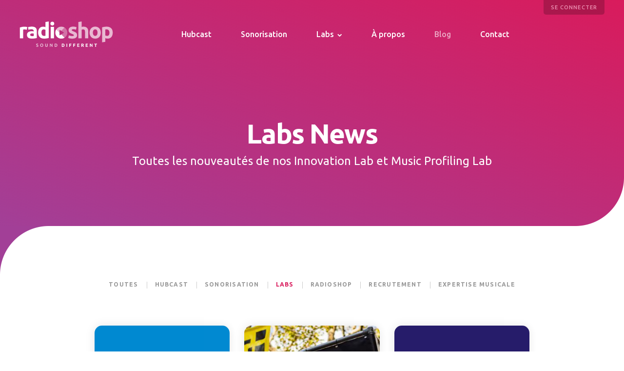

--- FILE ---
content_type: text/html; charset=UTF-8
request_url: https://www.radioshop.fr/fr/blog/actualites-labs
body_size: 9819
content:
<!DOCTYPE html>
<html lang="fr" dir="ltr" prefix="content: http://purl.org/rss/1.0/modules/content/  dc: http://purl.org/dc/terms/  foaf: http://xmlns.com/foaf/0.1/  og: http://ogp.me/ns#  rdfs: http://www.w3.org/2000/01/rdf-schema#  schema: http://schema.org/  sioc: http://rdfs.org/sioc/ns#  sioct: http://rdfs.org/sioc/types#  skos: http://www.w3.org/2004/02/skos/core#  xsd: http://www.w3.org/2001/XMLSchema# ">

<link rel="preload" as="font" href="/themes/caconcept/fonts/fontawesome-webfont.woff2" type="font/woff2" crossorigin="anonymous">
<link rel="preload" as="font" href="/themes/caconcept/fonts/fontawesome-webfont.woff" type="font/woff" crossorigin="anonymous">
<link rel="preload" as="font" href="/themes/caconcept/fonts/themify.woff2" type="font/woff2" crossorigin="anonymous">
<link rel="preload" as="font" href="/themes/caconcept/fonts/themify.woff" type="font/woff" crossorigin="anonymous">

  <head>
    <meta charset="utf-8" />
<script>(function(i,s,o,g,r,a,m){i["GoogleAnalyticsObject"]=r;i[r]=i[r]||function(){(i[r].q=i[r].q||[]).push(arguments)},i[r].l=1*new Date();a=s.createElement(o),m=s.getElementsByTagName(o)[0];a.async=1;a.src=g;m.parentNode.insertBefore(a,m)})(window,document,"script","https://www.google-analytics.com/analytics.js","ga");ga("create", "UA-39875489-2", {"cookieDomain":"auto"});ga("set", "anonymizeIp", true);ga("send", "pageview");</script>
<meta name="robots" content="index, follow" />
<meta http-equiv="content-language" content="fr" />
<link rel="canonical" href="https://www.radioshop.fr/fr/blog/actualites-labs" />
<meta name="description" content="Découvrez les nouveautés de nos pôles Innovation Lab et Music Profiling Lab !" />
<meta name="keywords" content="actualités labs" />
<meta name="Generator" content="Drupal 8 (https://www.drupal.org)" />
<meta name="MobileOptimized" content="width" />
<meta name="HandheldFriendly" content="true" />
<meta name="viewport" content="width=device-width, initial-scale=1.0" />
<link rel="shortcut icon" href="/themes/caconcept/favicon.ico" type="image/vnd.microsoft.icon" />
<link rel="revision" href="https://www.radioshop.fr/fr/blog/actualites-labs" />
<script src="/sites/default/files/google_tag/drupal8_gtm/google_tag.script.js?t84qap" defer></script>
<script>window.a2a_config=window.a2a_config||{};a2a_config.callbacks=[];a2a_config.overlays=[];a2a_config.templates={};</script>

    <title>Labs News | Radioshop</title>
    <link rel="stylesheet" media="all" href="/sites/default/files/css/css_WpCvDtklfMhH5MEVxO7MjwTos5699PJ4XuaJc49j6aY.css" />
<link rel="stylesheet" media="all" href="/sites/default/files/css/css_-ZczWt3xnh0_WizVxbC7A4bnHjRDw8_I-KsvJL4kF8M.css" />
<link rel="stylesheet" media="print" href="/sites/default/files/css/css_Z5jMg7P_bjcW9iUzujI7oaechMyxQTUqZhHJ_aYSq04.css" />
<link rel="stylesheet" media="all" href="/sites/default/files/css/css_8zjEUJ6Ud886ySt46lsAYJIH8KndeFgD091-su75p64.css" />
<link rel="stylesheet" media="all" href="//fonts.googleapis.com/css2?family=Ubuntu:ital,wght@0,400;0,500;0,700;1,400;1,500;1,700&amp;display=swap" />

    
<!--[if lte IE 8]>
<script src="/sites/default/files/js/js_VtafjXmRvoUgAzqzYTA3Wrjkx9wcWhjP0G4ZnnqRamA.js"></script>
<![endif]-->

	
	<!-- Hotjar Tracking Code for https://www.radioshop.fr/ -->
	<script>
		(function(h,o,t,j,a,r){
			h.hj=h.hj||function(){(h.hj.q=h.hj.q||[]).push(arguments)};
			h._hjSettings={hjid:2476573,hjsv:6};
			a=o.getElementsByTagName('head')[0];
			r=o.createElement('script');r.async=1;
			r.src=t+h._hjSettings.hjid+j+h._hjSettings.hjsv;
			a.appendChild(r);
		})(window,document,'https://static.hotjar.com/c/hotjar-','.js?sv=');
	</script>

	<script type="text/javascript">
	  (function (d, u, h, s) {
		h = d.getElementsByTagName('head')[0];
		s = d.createElement('script');
		s.async = 1;
		s.src = u + new Date().getTime();
		h.appendChild(s);
	  })(document, 'https://grow.clearbitjs.com/api/pixel.js?v=');
	</script>

  </head>
  <body class="page-node-39 page-node-type-actus fontyourface layout-no-sidebars path-node">
        <a href="#main-content" class="visually-hidden focusable skip-link">
      Aller au contenu principal
    </a>
    <noscript aria-hidden="true"><iframe src="https://www.googletagmanager.com/ns.html?id=GTM-WS4MVB9" height="0" width="0" style="display:none;visibility:hidden"></iframe></noscript>
      <div class="dialog-off-canvas-main-canvas" data-off-canvas-main-canvas>
    <div id="page-wrapper">
  <div id="page">
    <header id="header" class="header" role="banner">
      <div class="section layout-container clearfix">
        
        
          <div class="region region-primary-menu">
    <div id="block-caconcept-branding" class="branding clearfix site-branding block block-system block-system-branding-block">
  
    
        <a href="/fr" rel="home" class="site-branding__logo">
      <img src="/themes/caconcept/radioshop-logo.svg" alt="Accueil" />
    </a>
    </div>

<nav role="navigation" aria-labelledby="block-caconcept-main-menu-menu" id="block-caconcept-main-menu" class="nav-prim nav-prim-1 block block-menu navigation menu--main">
            
  

        <div class="content">
            <div class="menu-toggle-target menu-toggle-target-show" id="show-block-caconcept-main-menu"></div>
      <div class="menu-toggle-target" id="hide-block-caconcept-main-menu"></div>
      <a class="menu-toggle" href="#show-block-caconcept-main-menu">Afficher &mdash; Navigation principale</a>
      <a class="menu-toggle menu-toggle--hide" href="#hide-block-caconcept-main-menu">Masquer &mdash; Navigation principale</a>
      
              <ul class="clearfix menu">
                    <li class="menu-item">
        <a href="/fr/le-specialiste-de-la-radio-instore" class="menu-item-home" data-drupal-link-system-path="node/3">Accueil</a>
              </li>
                <li class="menu-item menu-item--expanded">
        <a href="/fr/hubcast" class="menu-item-hubcast" data-drupal-link-system-path="node/25">Hubcast</a>
                                <ul class="menu">
                    <li class="menu-item menu-item--collapsed">
        <a href="/fr/hubcast/success-stories" data-drupal-link-system-path="node/15">Success Stories</a>
              </li>
        </ul>
  
              </li>
                <li class="menu-item">
        <a href="/fr/sonorisation-bureau-etude-acoustique" class="menu-item-sono" data-drupal-link-system-path="node/36">Sonorisation</a>
              </li>
                <li class="menu-item menu-item--expanded">
        <span class="menu-item-labs">Labs</span>
                                <ul class="menu">
                    <li class="menu-item">
        <a href="/fr/music-profiling-lab" data-drupal-link-system-path="node/47">Music Profiling Lab</a>
              </li>
                <li class="menu-item">
        <a href="/fr/innovation-lab" data-drupal-link-system-path="node/48">Innovation Lab</a>
              </li>
        </ul>
  
              </li>
                <li class="menu-item">
        <a href="/fr/a-propos" class="menu-item-about" data-drupal-link-system-path="node/37">À propos</a>
              </li>
                <li class="menu-item menu-item--expanded menu-item--active-trail">
        <a href="/fr/blog" class="menu-item-blog" data-drupal-link-system-path="node/23">Blog</a>
                                <ul class="menu">
                    <li class="menu-item menu-item--collapsed">
        <a href="/fr/blog/actualites-hubcast" data-drupal-link-system-path="node/35">Hubcast News</a>
              </li>
                <li class="menu-item menu-item--collapsed">
        <a href="/fr/blog/actualites-sonorisation" data-drupal-link-system-path="node/38">Sono News</a>
              </li>
                <li class="menu-item menu-item--collapsed menu-item--active-trail">
        <a href="/fr/blog/actualites-labs" data-drupal-link-system-path="node/39" class="is-active">Labs News</a>
              </li>
                <li class="menu-item menu-item--collapsed">
        <a href="/fr/blog/actualites-radioshop" data-drupal-link-system-path="node/84">Radioshop News</a>
              </li>
                <li class="menu-item">
        <a href="/fr/blog/actualites-recrutement" data-drupal-link-system-path="node/40">Recrutement</a>
              </li>
                <li class="menu-item menu-item--collapsed">
        <a href="/fr/blog/expertise-musicale" data-drupal-link-system-path="node/104">Expertise musicale</a>
              </li>
        </ul>
  
              </li>
                <li class="menu-item">
        <a href="/fr/contact" class="menu-item-contact" data-drupal-link-system-path="node/33">Contact</a>
              </li>
                <li class="menu-item">
        <a href="/fr/mentions-legales" class="menu-item-mentions" data-drupal-link-system-path="node/12">Mentions légales</a>
              </li>
                <li class="menu-item">
        <a href="/fr/cookies-rgpd" class="menu-item-rgpd" data-drupal-link-system-path="node/53">RGPD &amp; Cookies</a>
              </li>
                <li class="menu-item">
        <a href="/fr/plan-du-site" class="menu-item-sitemap" data-drupal-link-system-path="node/117">Plan du site</a>
              </li>
                <li class="menu-item">
        <a href="https://my.radioshop.net/" target="_blank" class="menu-item-connect">Se connecter</a>
              </li>
        </ul>
  


    </div>
  </nav>
<div id="block-mobnav" class="mob-nav block block-block-content block-block-contente224f3f4-a2d1-4ed3-950a-6b0d969c43da">
  
    
      <div class="content">
      
            <div class="clearfix text-formatted field field--name-body field--type-text-with-summary field--label-hidden field__item"><div class="mob-nav-toggle"><span></span><span></span><span><span></span></span></div><div class="mob-nav-overlay"></div></div>
      
    </div>
  </div>

  </div>

      </div>
    </header>
          <div class="highlighted">
        <aside class="layout-container section clearfix" role="complementary">
            <div class="region region-highlighted">
    <div data-drupal-messages-fallback class="hidden"></div>

  </div>

        </aside>
      </div>
            <div id="main-wrapper" class="layout-main-wrapper layout-container clearfix">
      <div id="main" class="layout-main clearfix">
        
        <main id="content" class="column main-content" role="main">
          <section class="section">
            <a id="main-content" tabindex="-1"></a>
              <div class="region region-content">
    <div id="block-caconcept-content" class="block-page block block-system block-system-main-block">
  
    
      <div class="content">
      
<article data-history-node-id="39" role="article" about="/fr/blog/actualites-labs" class="node node--type-actus node--view-mode-full clearfix">
  <div class="node__content clearfix">
    
<div  class="head clearfix">
      
<div  class="row">
      
            <div class="titre field field--name-field-display-title field--type-string field--label-hidden field__item"><h1>Labs News</h1>
</div>
      
            <div class="soustitre field field--name-field-soustitre field--type-string field--label-hidden field__item"><h2 class="h4">Toutes les nouveautés de nos Innovation Lab et Music Profiling Lab</h2>
</div>
      
  </div>

  </div>

  </div>
</article>

    </div>
  </div>
<div class="views-element-container block-actu block block-views block-views-blockactualites-labs-fr-block-1" id="block-views-block-actualites-labs-fr-block-1">
  
    
      <div class="content">
      <div><div class="view view-actualites-labs-fr view-id-actualites_labs_fr view-display-id-block_1 js-view-dom-id-df1189f49b9cf252582540eb3c0c35faa136b06ff849ccea7918bda40dae96f6">
  
    
      <div class="view-header">
      
            <div class="clearfix text-formatted field field--name-body field--type-text-with-summary field--label-hidden field__item"><ul class="menu-actu anim anim-fadeInUp">
<li class="all"><a href="/fr/blog" title="Breaking news">Toutes</a></li>
<li class="hub"><a href="/fr/blog/actualites-hubcast" title="Hubcast News">Hubcast</a></li>
<li class="sono"><a href="/fr/blog/actualites-sonorisation" title="Sono News">Sonorisation</a></li>
<li class="labs"><a href="/fr/blog/actualites-labs" title="Labs News">Labs</a></li>
<li class="rad"><a href="/fr/blog/actualites-radioshop" title="Radioshop News">Radioshop</a></li>
<li class="job"><a href="/fr/blog/actualites-recrutement" title="Recrutement">Recrutement</a></li>
<li class="exp-music"><a href="/fr/blog/expertise-musicale" title="Expertise musicale">Expertise musicale</a></li>
</ul></div>
      
    </div>
      
      <div class="view-content">
          <div class="actu anim anim-fadeInUp views-row">
<article data-history-node-id="100" role="article" about="/fr/blog/actualites-labs/la-team-de-linnovation-lab-sagrandit" class="node node--type-actu-labs node--view-mode-teaser clearfix">
  <div class="node__content clearfix">
    
            <div class="acc-bloc field field--name-field-bloc-principal field--type-entity-reference-revisions field--label-hidden field__item">  <div class="paragraph paragraph--type--bloc-image-galerie-texte paragraph--view-mode--accroche">
          
            <div class="acc-image field field--name-field-image field--type-image field--label-hidden field__item">  <img src="/sites/default/files/styles/image_320_x_320/public/Post%20Instagram%20%C3%A9v%C3%A8nement%20carnaval%20multicolore-15_0.png?itok=D_KnX4Zq" width="320" height="320" alt="La team Radioshop s&#039;agrandit" typeof="foaf:Image" class="image-style-image-320-x-320" />


</div>
      
      </div>
</div>
      
            <div class="acc-app field field--name-field-appartenance field--type-link field--label-hidden field__item"><a href="/fr/blog/actualites-labs">Labs</a></div>
      
            <div class="acc-titre field field--name-field-display-title field--type-string field--label-hidden field__item"><h3 class="h4">La team de l'Innovation Lab s'agrandit !</h3>
</div>
      <span class="a2a_kit a2a_kit_size_20 addtoany_list" data-a2a-url="https://www.radioshop.fr/fr/blog/actualites-labs/la-team-de-linnovation-lab-sagrandit" data-a2a-title="La team de l&#039;Innovation Lab s&#039;agrandit !"><a class="a2a_button_facebook"></a><a class="a2a_button_twitter"></a><a class="a2a_button_email"></a><a class="a2a_dd addtoany_share" href="https://www.addtoany.com/share#url=https%3A%2F%2Fwww.radioshop.fr%2Ffr%2Fblog%2Factualites-labs%2Fla-team-de-linnovation-lab-sagrandit&amp;title=La%20team%20de%20l%27Innovation%20Lab%20s%27agrandit%20%21"></a></span>  <div class="node__links">
    <ul class="links inline"><li class="node-readmore"><a href="/fr/blog/actualites-labs/la-team-de-linnovation-lab-sagrandit" rel="tag" title="La team de l&#039;Innovation Lab s&#039;agrandit !" hreflang="fr">Plus<span class="visually-hidden"> sur La team de l&#039;Innovation Lab s&#039;agrandit !</span></a></li></ul>  </div>

  </div>
</article>
</div>
    <div class="actu anim anim-fadeInUp views-row">
<article data-history-node-id="99" role="article" about="/fr/blog/actualites-labs/le-monde-de-la-musique-prive-de-salons-cette-annee-rendez-vous-en-2021" class="node node--type-actu-labs node--view-mode-teaser clearfix">
  <div class="node__content clearfix">
    
            <div class="acc-bloc field field--name-field-bloc-principal field--type-entity-reference-revisions field--label-hidden field__item">  <div class="paragraph paragraph--type--bloc-image-galerie-texte paragraph--view-mode--accroche">
          
            <div class="acc-image field field--name-field-image field--type-image field--label-hidden field__item">  <img src="/sites/default/files/styles/image_320_x_320/public/Post-Instagram-%C3%A9v%C3%A8nement-carnaval-multicolore-24.jpg?itok=LxIsO2vX" width="320" height="320" alt="ADE" typeof="foaf:Image" class="image-style-image-320-x-320" />


</div>
      
      </div>
</div>
      
            <div class="acc-app field field--name-field-appartenance field--type-link field--label-hidden field__item"><a href="/fr/blog/actualites-labs">Labs</a></div>
      
            <div class="acc-titre field field--name-field-display-title field--type-string field--label-hidden field__item"><h3 class="h4">Le monde de la musique privé de salons cette année : Rendez-vous en 2021 </h3>
</div>
      <span class="a2a_kit a2a_kit_size_20 addtoany_list" data-a2a-url="https://www.radioshop.fr/fr/blog/actualites-labs/le-monde-de-la-musique-prive-de-salons-cette-annee-rendez-vous-en-2021" data-a2a-title="Le monde de la musique privé de salons cette année : Rendez-vous en 2021 "><a class="a2a_button_facebook"></a><a class="a2a_button_twitter"></a><a class="a2a_button_email"></a><a class="a2a_dd addtoany_share" href="https://www.addtoany.com/share#url=https%3A%2F%2Fwww.radioshop.fr%2Ffr%2Fblog%2Factualites-labs%2Fle-monde-de-la-musique-prive-de-salons-cette-annee-rendez-vous-en-2021&amp;title=Le%20monde%20de%20la%20musique%20priv%C3%A9%20de%20salons%20cette%20ann%C3%A9e%20%3A%20Rendez-vous%20en%202021%20"></a></span>  <div class="node__links">
    <ul class="links inline"><li class="node-readmore"><a href="/fr/blog/actualites-labs/le-monde-de-la-musique-prive-de-salons-cette-annee-rendez-vous-en-2021" rel="tag" title="Le monde de la musique privé de salons cette année : Rendez-vous en 2021 " hreflang="fr">Plus<span class="visually-hidden"> sur Le monde de la musique privé de salons cette année : Rendez-vous en 2021 </span></a></li></ul>  </div>

  </div>
</article>
</div>
    <div class="actu anim anim-fadeInUp views-row">
<article data-history-node-id="98" role="article" about="/fr/blog/actualites-labs/467-tags-dans-notre-base-musicale" class="node node--type-actu-labs node--view-mode-teaser clearfix">
  <div class="node__content clearfix">
    
            <div class="acc-bloc field field--name-field-bloc-principal field--type-entity-reference-revisions field--label-hidden field__item">  <div class="paragraph paragraph--type--bloc-image-galerie-texte paragraph--view-mode--accroche">
          
            <div class="acc-image field field--name-field-image field--type-image field--label-hidden field__item">  <img src="/sites/default/files/styles/image_320_x_320/public/Post%20Instagram%20%C3%A9v%C3%A8nement%20carnaval%20multicolore-20_0.png?itok=ik0Cge23" width="320" height="320" alt="467 tags" typeof="foaf:Image" class="image-style-image-320-x-320" />


</div>
      
      </div>
</div>
      
            <div class="acc-app field field--name-field-appartenance field--type-link field--label-hidden field__item"><a href="/fr/blog/actualites-labs">Labs</a></div>
      
            <div class="acc-titre field field--name-field-display-title field--type-string field--label-hidden field__item"><h3 class="h4">467 tags dans notre base musicale !</h3>
</div>
      <span class="a2a_kit a2a_kit_size_20 addtoany_list" data-a2a-url="https://www.radioshop.fr/fr/blog/actualites-labs/467-tags-dans-notre-base-musicale" data-a2a-title="467 tags dans notre base musicale !"><a class="a2a_button_facebook"></a><a class="a2a_button_twitter"></a><a class="a2a_button_email"></a><a class="a2a_dd addtoany_share" href="https://www.addtoany.com/share#url=https%3A%2F%2Fwww.radioshop.fr%2Ffr%2Fblog%2Factualites-labs%2F467-tags-dans-notre-base-musicale&amp;title=467%20tags%20dans%20notre%20base%20musicale%C2%A0%21"></a></span>  <div class="node__links">
    <ul class="links inline"><li class="node-readmore"><a href="/fr/blog/actualites-labs/467-tags-dans-notre-base-musicale" rel="tag" title="467 tags dans notre base musicale !" hreflang="fr">Plus<span class="visually-hidden"> sur 467 tags dans notre base musicale !</span></a></li></ul>  </div>

  </div>
</article>
</div>

    </div>
  
          </div>
</div>

    </div>
  </div>
<div class="views-element-container block-contact-acc clearfix block block-views block-views-blockcontact-accroche-block-1" id="block-views-block-contact-accroche-block-1">
  
    
      <div class="content">
      <div><div class="view view-contact-accroche view-id-contact_accroche view-display-id-block_1 js-view-dom-id-139ccc62c923cba2b90b65b32adacffe71147f69930862cfa91066ee577841a7">
  
    
      
      <div class="view-content">
          <div class="views-row">
<article data-history-node-id="33" role="article" about="/fr/contact" class="node node--type-contact node--view-mode-teaser clearfix">
  <div class="node__content clearfix">
    
<div  class="col col-1 anim anim-fadeInLeft">
      
            <div class="acc-titre field field--name-field-accroche-titre field--type-string field--label-hidden field__item"><span class="h2">Lançons votre projet</span>
</div>
      
            <div class="acc-soustitre field field--name-field-accroche-sous-titre field--type-string field--label-hidden field__item"><span>Besoin d’info ou envie d’en discuter ?</span>
</div>
      
  </div>

<div  class="col col-2 anim anim-fadeInRight">
      
            <div class="acc-tel btn field field--name-field-accroche-telephone field--type-string field--label-hidden field__item"><span>+33 (0)4 67 15 58 60</span>
</div>
      
            <div class="acc-btn field field--name-field-btn field--type-link field--label-hidden field__item"><a href="/fr/contact">Nous contacter</a></div>
      
  </div>

  </div>
</article>
</div>

    </div>
  
          </div>
</div>

    </div>
  </div>

  </div>

          </section>
        </main>
                      </div>
    </div>
        <footer class="site-footer">
      <div class="layout-container">
                          <div class="site-footer__bottom">
              <div class="region region-footer-fifth">
    <div class="views-element-container block-reseaux-footer clearfix block block-views block-views-blockreseaux-footer-block-1" id="block-views-block-reseaux-footer-block-1">
  
    
      <div class="content">
      <div><div class="view view-reseaux-footer view-id-reseaux_footer view-display-id-block_1 js-view-dom-id-4933d0eadd9e8f8c1ecc87e5dc81dbd7a259e21072623d7005e0121733bf89de">
  
    
      <div class="view-header">
      50 rue Henri Farman
<br />34430 Saint Jean de Védas
    </div>
      
      <div class="view-content">
          <div class="views-row"><div class="views-field views-field-field-facebook icn-social fb"><div class="field-content"><a href="https://www.facebook.com/sounddifferent/" target="_blank">https://www.facebook.com/sounddifferent/</a></div></div><div class="views-field views-field-field-twitter icn-social tw"><div class="field-content"><a href="https://twitter.com/radioshop" target="_blank">https://twitter.com/radioshop</a></div></div><div class="views-field views-field-field-linkedin icn-social in"><div class="field-content"><a href="https://www.linkedin.com/company/radioshop" target="_blank">https://www.linkedin.com/company/radios…</a></div></div><div class="views-field views-field-field-instagram icn-social ig"><div class="field-content"><a href="https://www.instagram.com/radioshopfr/" target="_blank">https://www.instagram.com/radioshopfr/</a></div></div></div>

    </div>
  
          </div>
</div>

    </div>
  </div>
<div class="views-element-container block-liens-footer clearfix block block-views block-views-blockliens-footer-block-1" id="block-views-block-liens-footer-block-1">
  
    
      <div class="content">
      <div><div class="view view-liens-footer view-id-liens_footer view-display-id-block_1 js-view-dom-id-79c8559f84b3775e49c36f1fa5317cac0b553f9d451788982888de0b14cf7336">
  
    
      
      <div class="view-content">
          <div class="views-row">
<article data-history-node-id="50" role="article" about="/fr/nous-contacter-0" class="node node--type-liens-footer node--view-mode-full clearfix">
  <div class="node__content clearfix">
    
            <div class="titre field field--name-field-display-title field--type-string field--label-hidden field__item"><span class="h5">Nous contacter</span>
</div>
      
      <div class="liens field field--name-field-btns field--type-link field--label-hidden field__items">
              <div class="field__item"><a href="tel:04 67 15 58 60">04 67 15 58 60</a></div>
              <div class="field__item"><a href="mailto:contact@radioshop.fr">contact@radioshop.fr</a></div>
              <div class="field__item"><a href="/fr/contact">Demande de devis</a></div>
              <div class="field__item"><a href="https://maps.app.goo.gl/ofAJ5a4p9XRZdgfH8">Plan GoogleMaps</a></div>
          </div>
  
  </div>
</article>
</div>
    <div class="views-row">
<article data-history-node-id="51" role="article" about="/fr/nos-solutions" class="node node--type-liens-footer node--view-mode-full clearfix">
  <div class="node__content clearfix">
    
            <div class="titre field field--name-field-display-title field--type-string field--label-hidden field__item"><span class="h5">Nos solutions</span>
</div>
      
      <div class="liens field field--name-field-btns field--type-link field--label-hidden field__items">
              <div class="field__item"><a href="/fr/hubcast">Hubcast</a></div>
              <div class="field__item"><a href="/fr/sonorisation-bureau-etude-acoustique">Sonorisation</a></div>
              <div class="field__item"><a href="/fr/music-profiling-lab">Music Profiling Lab </a></div>
              <div class="field__item"><a href="/fr/innovation-lab">Innovation Lab </a></div>
          </div>
  
  </div>
</article>
</div>
    <div class="views-row">
<article data-history-node-id="52" role="article" about="/fr/a-propos-de-radioshop" class="node node--type-liens-footer node--view-mode-full clearfix">
  <div class="node__content clearfix">
    
            <div class="titre field field--name-field-display-title field--type-string field--label-hidden field__item"><span class="h5">À propos de Radioshop</span>
</div>
      
      <div class="liens field field--name-field-btns field--type-link field--label-hidden field__items">
              <div class="field__item"><a href="/fr/a-propos#histoire">Notre histoire</a></div>
              <div class="field__item"><a href="/fr/a-propos#rse">Notre politique RSE</a></div>
              <div class="field__item"><a href="/fr/blog">Notre blog</a></div>
              <div class="field__item"><a href="/fr/blog/actualites-recrutement">Recrutement</a></div>
          </div>
  
  </div>
</article>
</div>

    </div>
  
          </div>
</div>

    </div>
  </div>

<nav role="navigation" aria-labelledby="block-caconcept-footer-menu" id="block-caconcept-footer" class="clearfix block block-menu navigation menu--footer">
            
  

        <div class="content">
            <div class="menu-toggle-target menu-toggle-target-show" id="show-block-caconcept-footer"></div>
      <div class="menu-toggle-target" id="hide-block-caconcept-footer"></div>
      <a class="menu-toggle" href="#show-block-caconcept-footer">Afficher &mdash; Menu Pied de page</a>
      <a class="menu-toggle menu-toggle--hide" href="#hide-block-caconcept-footer">Masquer &mdash; Menu Pied de page</a>
      
              <ul class="clearfix menu">
                    <li class="menu-item">
        <a href="/fr" data-drupal-link-system-path="&lt;front&gt;">© Radioshop</a>
              </li>
                <li class="menu-item">
        <a href="/fr/mentions-legales" data-drupal-link-system-path="node/12">Mentions légales</a>
              </li>
                <li class="menu-item">
        <a href="/fr/cookies-rgpd" data-drupal-link-system-path="node/53">Cookies &amp; RGPD</a>
              </li>
                <li class="menu-item">
        <a href="https://www.radioshop.fr/fr/politique-confidentialite/">Politique de confidentialité et vie privée</a>
              </li>
                <li class="menu-item">
        <a href="/fr/credits" data-drupal-link-system-path="node/56">Crédits</a>
              </li>
                <li class="menu-item">
        <a href="/fr/plan-du-site" data-drupal-link-system-path="node/117">Plan du site</a>
              </li>
                <li class="menu-item">
        <a href="https://www.caconcept.fr" title="Création site internet">Création Caconcept</a>
              </li>
        </ul>
  


    </div>
  </nav>
<div class="views-element-container block-logo-colorbox block block-views block-views-blocklogo-colorbox-block-1" id="block-views-block-logo-colorbox-block-1">
  
    
      <div class="content">
      <div><div class="view view-logo-colorbox view-id-logo_colorbox view-display-id-block_1 js-view-dom-id-fda22c37057339fddef66b32a68e136fc20983a58abfb39ffb9bc9308211b500">
  
    
      
      <div class="view-content">
          <div class="views-row">
<article data-history-node-id="118" role="article" about="/logo-radioshop" class="node node--type-logo-colorbox node--unpublished node--view-mode-teaser clearfix">
  <div class="node__content clearfix">
    
            <div class="acc-logo field field--name-field-logo field--type-image field--label-hidden field__item">
<a href="https://www.radioshop.fr/sites/default/files/favicon_5.png" title="Radioshop" data-colorbox-gallery="gallery-logo_colorbox-118-GzxhBC05m10" class="colorbox" data-cbox-img-attrs="{&quot;alt&quot;:&quot;Radioshop&quot;}"><img src="/sites/default/files/styles/image_200_max/public/favicon_5.png?itok=EEDwGWHH" width="200" height="200" alt="Radioshop" typeof="foaf:Image" class="image-style-image-200-max" />

</a>
</div>
      
  </div>
</article>
</div>

    </div>
  
          </div>
</div>

    </div>
  </div>

  </div>

          </div>
              </div>
    </footer>
  </div>
</div>

  </div>

    
    <script type="application/json" data-drupal-selector="drupal-settings-json">{"path":{"baseUrl":"\/","scriptPath":null,"pathPrefix":"fr\/","currentPath":"node\/39","currentPathIsAdmin":false,"isFront":false,"currentLanguage":"fr"},"pluralDelimiter":"\u0003","suppressDeprecationErrors":true,"google_analytics":{"trackOutbound":true,"trackMailto":true,"trackDownload":true,"trackDownloadExtensions":"7z|aac|arc|arj|asf|asx|avi|bin|csv|doc(x|m)?|dot(x|m)?|exe|flv|gif|gz|gzip|hqx|jar|jpe?g|js|mp(2|3|4|e?g)|mov(ie)?|msi|msp|pdf|phps|png|ppt(x|m)?|pot(x|m)?|pps(x|m)?|ppam|sld(x|m)?|thmx|qtm?|ra(m|r)?|sea|sit|tar|tgz|torrent|txt|wav|wma|wmv|wpd|xls(x|m|b)?|xlt(x|m)|xlam|xml|z|zip","trackColorbox":true},"colorbox":{"opacity":"0.85","current":"{current} of {total}","previous":"\u00ab Prev","next":"Next \u00bb","close":"Close","maxWidth":"98%","maxHeight":"98%","fixed":true,"mobiledetect":false,"mobiledevicewidth":"480px"},"field_group":{"html_element":{"mode":"default","context":"view","settings":{"id":"","classes":"row","element":"div","show_label":false,"label_element":"h3","label_element_classes":"","attributes":"","effect":"none","speed":"fast"}}},"user":{"uid":0,"permissionsHash":"2e597c9f85740948de087b4a53242fc82c1c803ce9375c05f12736f961c925fc"}}</script>
<script src="/sites/default/files/js/js_SznPnsr-eNuWsjzAmZc21p4aeBGrAWl2Hw2lEFpDCy4.js"></script>
<script src="https://static.addtoany.com/menu/page.js" async></script>
<script src="/sites/default/files/js/js_Ca7QO6yehsrHam_1UiyJjn-H3N4gQgI_dh2xTeTJQhY.js"></script>

	
	<script>
	window.axeptioSettings = {
	  clientId: "60e621deb73238211e922743",
	  cookiesVersion: "radioshop-base",
	};
	 
	(function(d, s) {
	  var t = d.getElementsByTagName(s)[0], e = d.createElement(s);
	  e.async = true; e.src = "//static.axept.io/sdk.js";
	  t.parentNode.insertBefore(e, t);
	})(document, "script");
	</script>
	
  </body>
</html>


--- FILE ---
content_type: text/css
request_url: https://www.radioshop.fr/sites/default/files/css/css_8zjEUJ6Ud886ySt46lsAYJIH8KndeFgD091-su75p64.css
body_size: 46346
content:
@font-face{font-family:'FontAwesome';font-weight:400;font-style:normal;src:url(/themes/caconcept/fonts/fontawesome-webfont.woff2) format('woff2'),url(/themes/caconcept/fonts/fontawesome-webfont.woff) format('woff');}.fa{display:inline-block;font:normal normal normal 14px/1 FontAwesome;font-size:inherit;text-rendering:auto;-webkit-font-smoothing:antialiased;-moz-osx-font-smoothing:grayscale;}.fa-lg{font-size:1.33333333em;line-height:0.75em;vertical-align:-15%;}.fa-2x{font-size:2em;}.fa-3x{font-size:3em;}.fa-4x{font-size:4em;}.fa-5x{font-size:5em;}.fa-fw{width:1.28571429em;text-align:center;}.fa-ul{padding-left:0;margin-left:2.14285714em;list-style-type:none;}.fa-ul > li{position:relative;}.fa-li{position:absolute;left:-2.14285714em;width:2.14285714em;top:0.14285714em;text-align:center;}.fa-li.fa-lg{left:-1.85714286em;}.fa-border{padding:.2em .25em .15em;border:solid 0.08em #eee;border-radius:.1em;}.fa-pull-left{float:left;}.fa-pull-right{float:right;}.fa.fa-pull-left{margin-right:.3em;}.fa.fa-pull-right{margin-left:.3em;}.pull-right{float:right;}.pull-left{float:left;}.fa.pull-left{margin-right:.3em;}.fa.pull-right{margin-left:.3em;}.fa-spin{-webkit-animation:fa-spin 2s infinite linear;animation:fa-spin 2s infinite linear;}.fa-pulse{-webkit-animation:fa-spin 1s infinite steps(8);animation:fa-spin 1s infinite steps(8);}@-webkit-keyframes fa-spin{0%{-webkit-transform:rotate(0deg);transform:rotate(0deg);}100%{-webkit-transform:rotate(359deg);transform:rotate(359deg);}}@keyframes fa-spin{0%{-webkit-transform:rotate(0deg);transform:rotate(0deg);}100%{-webkit-transform:rotate(359deg);transform:rotate(359deg);}}.fa-rotate-90{-ms-filter:"progid:DXImageTransform.Microsoft.BasicImage(rotation=1)";-webkit-transform:rotate(90deg);-ms-transform:rotate(90deg);transform:rotate(90deg);}.fa-rotate-180{-ms-filter:"progid:DXImageTransform.Microsoft.BasicImage(rotation=2)";-webkit-transform:rotate(180deg);-ms-transform:rotate(180deg);transform:rotate(180deg);}.fa-rotate-270{-ms-filter:"progid:DXImageTransform.Microsoft.BasicImage(rotation=3)";-webkit-transform:rotate(270deg);-ms-transform:rotate(270deg);transform:rotate(270deg);}.fa-flip-horizontal{-ms-filter:"progid:DXImageTransform.Microsoft.BasicImage(rotation=0, mirror=1)";-webkit-transform:scale(-1,1);-ms-transform:scale(-1,1);transform:scale(-1,1);}.fa-flip-vertical{-ms-filter:"progid:DXImageTransform.Microsoft.BasicImage(rotation=2, mirror=1)";-webkit-transform:scale(1,-1);-ms-transform:scale(1,-1);transform:scale(1,-1);}:root .fa-rotate-90,:root .fa-rotate-180,:root .fa-rotate-270,:root .fa-flip-horizontal,:root .fa-flip-vertical{filter:none;}.fa-stack{position:relative;display:inline-block;width:2em;height:2em;line-height:2em;vertical-align:middle;}.fa-stack-1x,.fa-stack-2x{position:absolute;left:0;width:100%;text-align:center;}.fa-stack-1x{line-height:inherit;}.fa-stack-2x{font-size:2em;}.fa-inverse{color:#fff;}.fa-glass:before{content:"\f000";}.fa-music:before{content:"\f001";}.fa-search:before{content:"\f002";}.fa-envelope-o:before{content:"\f003";}.fa-heart:before{content:"\f004";}.fa-star:before{content:"\f005";}.fa-star-o:before{content:"\f006";}.fa-user:before{content:"\f007";}.fa-film:before{content:"\f008";}.fa-th-large:before{content:"\f009";}.fa-th:before{content:"\f00a";}.fa-th-list:before{content:"\f00b";}.fa-check:before{content:"\f00c";}.fa-remove:before,.fa-close:before,.fa-times:before{content:"\f00d";}.fa-search-plus:before{content:"\f00e";}.fa-search-minus:before{content:"\f010";}.fa-power-off:before{content:"\f011";}.fa-signal:before{content:"\f012";}.fa-gear:before,.fa-cog:before{content:"\f013";}.fa-trash-o:before{content:"\f014";}.fa-home:before{content:"\f015";}.fa-file-o:before{content:"\f016";}.fa-clock-o:before{content:"\f017";}.fa-road:before{content:"\f018";}.fa-download:before{content:"\f019";}.fa-arrow-circle-o-down:before{content:"\f01a";}.fa-arrow-circle-o-up:before{content:"\f01b";}.fa-inbox:before{content:"\f01c";}.fa-play-circle-o:before{content:"\f01d";}.fa-rotate-right:before,.fa-repeat:before{content:"\f01e";}.fa-refresh:before{content:"\f021";}.fa-list-alt:before{content:"\f022";}.fa-lock:before{content:"\f023";}.fa-flag:before{content:"\f024";}.fa-headphones:before{content:"\f025";}.fa-volume-off:before{content:"\f026";}.fa-volume-down:before{content:"\f027";}.fa-volume-up:before{content:"\f028";}.fa-qrcode:before{content:"\f029";}.fa-barcode:before{content:"\f02a";}.fa-tag:before{content:"\f02b";}.fa-tags:before{content:"\f02c";}.fa-book:before{content:"\f02d";}.fa-bookmark:before{content:"\f02e";}.fa-print:before{content:"\f02f";}.fa-camera:before{content:"\f030";}.fa-font:before{content:"\f031";}.fa-bold:before{content:"\f032";}.fa-italic:before{content:"\f033";}.fa-text-height:before{content:"\f034";}.fa-text-width:before{content:"\f035";}.fa-align-left:before{content:"\f036";}.fa-align-center:before{content:"\f037";}.fa-align-right:before{content:"\f038";}.fa-align-justify:before{content:"\f039";}.fa-list:before{content:"\f03a";}.fa-dedent:before,.fa-outdent:before{content:"\f03b";}.fa-indent:before{content:"\f03c";}.fa-video-camera:before{content:"\f03d";}.fa-photo:before,.fa-image:before,.fa-picture-o:before{content:"\f03e";}.fa-pencil:before{content:"\f040";}.fa-map-marker:before{content:"\f041";}.fa-adjust:before{content:"\f042";}.fa-tint:before{content:"\f043";}.fa-edit:before,.fa-pencil-square-o:before{content:"\f044";}.fa-share-square-o:before{content:"\f045";}.fa-check-square-o:before{content:"\f046";}.fa-arrows:before{content:"\f047";}.fa-step-backward:before{content:"\f048";}.fa-fast-backward:before{content:"\f049";}.fa-backward:before{content:"\f04a";}.fa-play:before{content:"\f04b";}.fa-pause:before{content:"\f04c";}.fa-stop:before{content:"\f04d";}.fa-forward:before{content:"\f04e";}.fa-fast-forward:before{content:"\f050";}.fa-step-forward:before{content:"\f051";}.fa-eject:before{content:"\f052";}.fa-chevron-left:before{content:"\f053";}.fa-chevron-right:before{content:"\f054";}.fa-plus-circle:before{content:"\f055";}.fa-minus-circle:before{content:"\f056";}.fa-times-circle:before{content:"\f057";}.fa-check-circle:before{content:"\f058";}.fa-question-circle:before{content:"\f059";}.fa-info-circle:before{content:"\f05a";}.fa-crosshairs:before{content:"\f05b";}.fa-times-circle-o:before{content:"\f05c";}.fa-check-circle-o:before{content:"\f05d";}.fa-ban:before{content:"\f05e";}.fa-arrow-left:before{content:"\f060";}.fa-arrow-right:before{content:"\f061";}.fa-arrow-up:before{content:"\f062";}.fa-arrow-down:before{content:"\f063";}.fa-mail-forward:before,.fa-share:before{content:"\f064";}.fa-expand:before{content:"\f065";}.fa-compress:before{content:"\f066";}.fa-plus:before{content:"\f067";}.fa-minus:before{content:"\f068";}.fa-asterisk:before{content:"\f069";}.fa-exclamation-circle:before{content:"\f06a";}.fa-gift:before{content:"\f06b";}.fa-leaf:before{content:"\f06c";}.fa-fire:before{content:"\f06d";}.fa-eye:before{content:"\f06e";}.fa-eye-slash:before{content:"\f070";}.fa-warning:before,.fa-exclamation-triangle:before{content:"\f071";}.fa-plane:before{content:"\f072";}.fa-calendar:before{content:"\f073";}.fa-random:before{content:"\f074";}.fa-comment:before{content:"\f075";}.fa-magnet:before{content:"\f076";}.fa-chevron-up:before{content:"\f077";}.fa-chevron-down:before{content:"\f078";}.fa-retweet:before{content:"\f079";}.fa-shopping-cart:before{content:"\f07a";}.fa-folder:before{content:"\f07b";}.fa-folder-open:before{content:"\f07c";}.fa-arrows-v:before{content:"\f07d";}.fa-arrows-h:before{content:"\f07e";}.fa-bar-chart-o:before,.fa-bar-chart:before{content:"\f080";}.fa-twitter-square:before{content:"\f081";}.fa-facebook-square:before{content:"\f082";}.fa-camera-retro:before{content:"\f083";}.fa-key:before{content:"\f084";}.fa-gears:before,.fa-cogs:before{content:"\f085";}.fa-comments:before{content:"\f086";}.fa-thumbs-o-up:before{content:"\f087";}.fa-thumbs-o-down:before{content:"\f088";}.fa-star-half:before{content:"\f089";}.fa-heart-o:before{content:"\f08a";}.fa-sign-out:before{content:"\f08b";}.fa-linkedin-square:before{content:"\f08c";}.fa-thumb-tack:before{content:"\f08d";}.fa-external-link:before{content:"\f08e";}.fa-sign-in:before{content:"\f090";}.fa-trophy:before{content:"\f091";}.fa-github-square:before{content:"\f092";}.fa-upload:before{content:"\f093";}.fa-lemon-o:before{content:"\f094";}.fa-phone:before{content:"\f095";}.fa-square-o:before{content:"\f096";}.fa-bookmark-o:before{content:"\f097";}.fa-phone-square:before{content:"\f098";}.fa-twitter:before{content:"\f099";}.fa-facebook-f:before,.fa-facebook:before{content:"\f09a";}.fa-github:before{content:"\f09b";}.fa-unlock:before{content:"\f09c";}.fa-credit-card:before{content:"\f09d";}.fa-feed:before,.fa-rss:before{content:"\f09e";}.fa-hdd-o:before{content:"\f0a0";}.fa-bullhorn:before{content:"\f0a1";}.fa-bell:before{content:"\f0f3";}.fa-certificate:before{content:"\f0a3";}.fa-hand-o-right:before{content:"\f0a4";}.fa-hand-o-left:before{content:"\f0a5";}.fa-hand-o-up:before{content:"\f0a6";}.fa-hand-o-down:before{content:"\f0a7";}.fa-arrow-circle-left:before{content:"\f0a8";}.fa-arrow-circle-right:before{content:"\f0a9";}.fa-arrow-circle-up:before{content:"\f0aa";}.fa-arrow-circle-down:before{content:"\f0ab";}.fa-globe:before{content:"\f0ac";}.fa-wrench:before{content:"\f0ad";}.fa-tasks:before{content:"\f0ae";}.fa-filter:before{content:"\f0b0";}.fa-briefcase:before{content:"\f0b1";}.fa-arrows-alt:before{content:"\f0b2";}.fa-group:before,.fa-users:before{content:"\f0c0";}.fa-chain:before,.fa-link:before{content:"\f0c1";}.fa-cloud:before{content:"\f0c2";}.fa-flask:before{content:"\f0c3";}.fa-cut:before,.fa-scissors:before{content:"\f0c4";}.fa-copy:before,.fa-files-o:before{content:"\f0c5";}.fa-paperclip:before{content:"\f0c6";}.fa-save:before,.fa-floppy-o:before{content:"\f0c7";}.fa-square:before{content:"\f0c8";}.fa-navicon:before,.fa-reorder:before,.fa-bars:before{content:"\f0c9";}.fa-list-ul:before{content:"\f0ca";}.fa-list-ol:before{content:"\f0cb";}.fa-strikethrough:before{content:"\f0cc";}.fa-underline:before{content:"\f0cd";}.fa-table:before{content:"\f0ce";}.fa-magic:before{content:"\f0d0";}.fa-truck:before{content:"\f0d1";}.fa-pinterest:before{content:"\f0d2";}.fa-pinterest-square:before{content:"\f0d3";}.fa-google-plus-square:before{content:"\f0d4";}.fa-google-plus:before{content:"\f0d5";}.fa-money:before{content:"\f0d6";}.fa-caret-down:before{content:"\f0d7";}.fa-caret-up:before{content:"\f0d8";}.fa-caret-left:before{content:"\f0d9";}.fa-caret-right:before{content:"\f0da";}.fa-columns:before{content:"\f0db";}.fa-unsorted:before,.fa-sort:before{content:"\f0dc";}.fa-sort-down:before,.fa-sort-desc:before{content:"\f0dd";}.fa-sort-up:before,.fa-sort-asc:before{content:"\f0de";}.fa-envelope:before{content:"\f0e0";}.fa-linkedin:before{content:"\f0e1";}.fa-rotate-left:before,.fa-undo:before{content:"\f0e2";}.fa-legal:before,.fa-gavel:before{content:"\f0e3";}.fa-dashboard:before,.fa-tachometer:before{content:"\f0e4";}.fa-comment-o:before{content:"\f0e5";}.fa-comments-o:before{content:"\f0e6";}.fa-flash:before,.fa-bolt:before{content:"\f0e7";}.fa-sitemap:before{content:"\f0e8";}.fa-umbrella:before{content:"\f0e9";}.fa-paste:before,.fa-clipboard:before{content:"\f0ea";}.fa-lightbulb-o:before{content:"\f0eb";}.fa-exchange:before{content:"\f0ec";}.fa-cloud-download:before{content:"\f0ed";}.fa-cloud-upload:before{content:"\f0ee";}.fa-user-md:before{content:"\f0f0";}.fa-stethoscope:before{content:"\f0f1";}.fa-suitcase:before{content:"\f0f2";}.fa-bell-o:before{content:"\f0a2";}.fa-coffee:before{content:"\f0f4";}.fa-cutlery:before{content:"\f0f5";}.fa-file-text-o:before{content:"\f0f6";}.fa-building-o:before{content:"\f0f7";}.fa-hospital-o:before{content:"\f0f8";}.fa-ambulance:before{content:"\f0f9";}.fa-medkit:before{content:"\f0fa";}.fa-fighter-jet:before{content:"\f0fb";}.fa-beer:before{content:"\f0fc";}.fa-h-square:before{content:"\f0fd";}.fa-plus-square:before{content:"\f0fe";}.fa-angle-double-left:before{content:"\f100";}.fa-angle-double-right:before{content:"\f101";}.fa-angle-double-up:before{content:"\f102";}.fa-angle-double-down:before{content:"\f103";}.fa-angle-left:before{content:"\f104";}.fa-angle-right:before{content:"\f105";}.fa-angle-up:before{content:"\f106";}.fa-angle-down:before{content:"\f107";}.fa-desktop:before{content:"\f108";}.fa-laptop:before{content:"\f109";}.fa-tablet:before{content:"\f10a";}.fa-mobile-phone:before,.fa-mobile:before{content:"\f10b";}.fa-circle-o:before{content:"\f10c";}.fa-quote-left:before{content:"\f10d";}.fa-quote-right:before{content:"\f10e";}.fa-spinner:before{content:"\f110";}.fa-circle:before{content:"\f111";}.fa-mail-reply:before,.fa-reply:before{content:"\f112";}.fa-github-alt:before{content:"\f113";}.fa-folder-o:before{content:"\f114";}.fa-folder-open-o:before{content:"\f115";}.fa-smile-o:before{content:"\f118";}.fa-frown-o:before{content:"\f119";}.fa-meh-o:before{content:"\f11a";}.fa-gamepad:before{content:"\f11b";}.fa-keyboard-o:before{content:"\f11c";}.fa-flag-o:before{content:"\f11d";}.fa-flag-checkered:before{content:"\f11e";}.fa-terminal:before{content:"\f120";}.fa-code:before{content:"\f121";}.fa-mail-reply-all:before,.fa-reply-all:before{content:"\f122";}.fa-star-half-empty:before,.fa-star-half-full:before,.fa-star-half-o:before{content:"\f123";}.fa-location-arrow:before{content:"\f124";}.fa-crop:before{content:"\f125";}.fa-code-fork:before{content:"\f126";}.fa-unlink:before,.fa-chain-broken:before{content:"\f127";}.fa-question:before{content:"\f128";}.fa-info:before{content:"\f129";}.fa-exclamation:before{content:"\f12a";}.fa-superscript:before{content:"\f12b";}.fa-subscript:before{content:"\f12c";}.fa-eraser:before{content:"\f12d";}.fa-puzzle-piece:before{content:"\f12e";}.fa-microphone:before{content:"\f130";}.fa-microphone-slash:before{content:"\f131";}.fa-shield:before{content:"\f132";}.fa-calendar-o:before{content:"\f133";}.fa-fire-extinguisher:before{content:"\f134";}.fa-rocket:before{content:"\f135";}.fa-maxcdn:before{content:"\f136";}.fa-chevron-circle-left:before{content:"\f137";}.fa-chevron-circle-right:before{content:"\f138";}.fa-chevron-circle-up:before{content:"\f139";}.fa-chevron-circle-down:before{content:"\f13a";}.fa-html5:before{content:"\f13b";}.fa-css3:before{content:"\f13c";}.fa-anchor:before{content:"\f13d";}.fa-unlock-alt:before{content:"\f13e";}.fa-bullseye:before{content:"\f140";}.fa-ellipsis-h:before{content:"\f141";}.fa-ellipsis-v:before{content:"\f142";}.fa-rss-square:before{content:"\f143";}.fa-play-circle:before{content:"\f144";}.fa-ticket:before{content:"\f145";}.fa-minus-square:before{content:"\f146";}.fa-minus-square-o:before{content:"\f147";}.fa-level-up:before{content:"\f148";}.fa-level-down:before{content:"\f149";}.fa-check-square:before{content:"\f14a";}.fa-pencil-square:before{content:"\f14b";}.fa-external-link-square:before{content:"\f14c";}.fa-share-square:before{content:"\f14d";}.fa-compass:before{content:"\f14e";}.fa-toggle-down:before,.fa-caret-square-o-down:before{content:"\f150";}.fa-toggle-up:before,.fa-caret-square-o-up:before{content:"\f151";}.fa-toggle-right:before,.fa-caret-square-o-right:before{content:"\f152";}.fa-euro:before,.fa-eur:before{content:"\f153";}.fa-gbp:before{content:"\f154";}.fa-dollar:before,.fa-usd:before{content:"\f155";}.fa-rupee:before,.fa-inr:before{content:"\f156";}.fa-cny:before,.fa-rmb:before,.fa-yen:before,.fa-jpy:before{content:"\f157";}.fa-ruble:before,.fa-rouble:before,.fa-rub:before{content:"\f158";}.fa-won:before,.fa-krw:before{content:"\f159";}.fa-bitcoin:before,.fa-btc:before{content:"\f15a";}.fa-file:before{content:"\f15b";}.fa-file-text:before{content:"\f15c";}.fa-sort-alpha-asc:before{content:"\f15d";}.fa-sort-alpha-desc:before{content:"\f15e";}.fa-sort-amount-asc:before{content:"\f160";}.fa-sort-amount-desc:before{content:"\f161";}.fa-sort-numeric-asc:before{content:"\f162";}.fa-sort-numeric-desc:before{content:"\f163";}.fa-thumbs-up:before{content:"\f164";}.fa-thumbs-down:before{content:"\f165";}.fa-youtube-square:before{content:"\f166";}.fa-youtube:before{content:"\f167";}.fa-xing:before{content:"\f168";}.fa-xing-square:before{content:"\f169";}.fa-youtube-play:before{content:"\f16a";}.fa-dropbox:before{content:"\f16b";}.fa-stack-overflow:before{content:"\f16c";}.fa-instagram:before{content:"\f16d";}.fa-flickr:before{content:"\f16e";}.fa-adn:before{content:"\f170";}.fa-bitbucket:before{content:"\f171";}.fa-bitbucket-square:before{content:"\f172";}.fa-tumblr:before{content:"\f173";}.fa-tumblr-square:before{content:"\f174";}.fa-long-arrow-down:before{content:"\f175";}.fa-long-arrow-up:before{content:"\f176";}.fa-long-arrow-left:before{content:"\f177";}.fa-long-arrow-right:before{content:"\f178";}.fa-apple:before{content:"\f179";}.fa-windows:before{content:"\f17a";}.fa-android:before{content:"\f17b";}.fa-linux:before{content:"\f17c";}.fa-dribbble:before{content:"\f17d";}.fa-skype:before{content:"\f17e";}.fa-foursquare:before{content:"\f180";}.fa-trello:before{content:"\f181";}.fa-female:before{content:"\f182";}.fa-male:before{content:"\f183";}.fa-gittip:before,.fa-gratipay:before{content:"\f184";}.fa-sun-o:before{content:"\f185";}.fa-moon-o:before{content:"\f186";}.fa-archive:before{content:"\f187";}.fa-bug:before{content:"\f188";}.fa-vk:before{content:"\f189";}.fa-weibo:before{content:"\f18a";}.fa-renren:before{content:"\f18b";}.fa-pagelines:before{content:"\f18c";}.fa-stack-exchange:before{content:"\f18d";}.fa-arrow-circle-o-right:before{content:"\f18e";}.fa-arrow-circle-o-left:before{content:"\f190";}.fa-toggle-left:before,.fa-caret-square-o-left:before{content:"\f191";}.fa-dot-circle-o:before{content:"\f192";}.fa-wheelchair:before{content:"\f193";}.fa-vimeo-square:before{content:"\f194";}.fa-turkish-lira:before,.fa-try:before{content:"\f195";}.fa-plus-square-o:before{content:"\f196";}.fa-space-shuttle:before{content:"\f197";}.fa-slack:before{content:"\f198";}.fa-envelope-square:before{content:"\f199";}.fa-wordpress:before{content:"\f19a";}.fa-openid:before{content:"\f19b";}.fa-institution:before,.fa-bank:before,.fa-university:before{content:"\f19c";}.fa-mortar-board:before,.fa-graduation-cap:before{content:"\f19d";}.fa-yahoo:before{content:"\f19e";}.fa-google:before{content:"\f1a0";}.fa-reddit:before{content:"\f1a1";}.fa-reddit-square:before{content:"\f1a2";}.fa-stumbleupon-circle:before{content:"\f1a3";}.fa-stumbleupon:before{content:"\f1a4";}.fa-delicious:before{content:"\f1a5";}.fa-digg:before{content:"\f1a6";}.fa-pied-piper-pp:before{content:"\f1a7";}.fa-pied-piper-alt:before{content:"\f1a8";}.fa-drupal:before{content:"\f1a9";}.fa-joomla:before{content:"\f1aa";}.fa-language:before{content:"\f1ab";}.fa-fax:before{content:"\f1ac";}.fa-building:before{content:"\f1ad";}.fa-child:before{content:"\f1ae";}.fa-paw:before{content:"\f1b0";}.fa-spoon:before{content:"\f1b1";}.fa-cube:before{content:"\f1b2";}.fa-cubes:before{content:"\f1b3";}.fa-behance:before{content:"\f1b4";}.fa-behance-square:before{content:"\f1b5";}.fa-steam:before{content:"\f1b6";}.fa-steam-square:before{content:"\f1b7";}.fa-recycle:before{content:"\f1b8";}.fa-automobile:before,.fa-car:before{content:"\f1b9";}.fa-cab:before,.fa-taxi:before{content:"\f1ba";}.fa-tree:before{content:"\f1bb";}.fa-spotify:before{content:"\f1bc";}.fa-deviantart:before{content:"\f1bd";}.fa-soundcloud:before{content:"\f1be";}.fa-database:before{content:"\f1c0";}.fa-file-pdf-o:before{content:"\f1c1";}.fa-file-word-o:before{content:"\f1c2";}.fa-file-excel-o:before{content:"\f1c3";}.fa-file-powerpoint-o:before{content:"\f1c4";}.fa-file-photo-o:before,.fa-file-picture-o:before,.fa-file-image-o:before{content:"\f1c5";}.fa-file-zip-o:before,.fa-file-archive-o:before{content:"\f1c6";}.fa-file-sound-o:before,.fa-file-audio-o:before{content:"\f1c7";}.fa-file-movie-o:before,.fa-file-video-o:before{content:"\f1c8";}.fa-file-code-o:before{content:"\f1c9";}.fa-vine:before{content:"\f1ca";}.fa-codepen:before{content:"\f1cb";}.fa-jsfiddle:before{content:"\f1cc";}.fa-life-bouy:before,.fa-life-buoy:before,.fa-life-saver:before,.fa-support:before,.fa-life-ring:before{content:"\f1cd";}.fa-circle-o-notch:before{content:"\f1ce";}.fa-ra:before,.fa-resistance:before,.fa-rebel:before{content:"\f1d0";}.fa-ge:before,.fa-empire:before{content:"\f1d1";}.fa-git-square:before{content:"\f1d2";}.fa-git:before{content:"\f1d3";}.fa-y-combinator-square:before,.fa-yc-square:before,.fa-hacker-news:before{content:"\f1d4";}.fa-tencent-weibo:before{content:"\f1d5";}.fa-qq:before{content:"\f1d6";}.fa-wechat:before,.fa-weixin:before{content:"\f1d7";}.fa-send:before,.fa-paper-plane:before{content:"\f1d8";}.fa-send-o:before,.fa-paper-plane-o:before{content:"\f1d9";}.fa-history:before{content:"\f1da";}.fa-circle-thin:before{content:"\f1db";}.fa-header:before{content:"\f1dc";}.fa-paragraph:before{content:"\f1dd";}.fa-sliders:before{content:"\f1de";}.fa-share-alt:before{content:"\f1e0";}.fa-share-alt-square:before{content:"\f1e1";}.fa-bomb:before{content:"\f1e2";}.fa-soccer-ball-o:before,.fa-futbol-o:before{content:"\f1e3";}.fa-tty:before{content:"\f1e4";}.fa-binoculars:before{content:"\f1e5";}.fa-plug:before{content:"\f1e6";}.fa-slideshare:before{content:"\f1e7";}.fa-twitch:before{content:"\f1e8";}.fa-yelp:before{content:"\f1e9";}.fa-newspaper-o:before{content:"\f1ea";}.fa-wifi:before{content:"\f1eb";}.fa-calculator:before{content:"\f1ec";}.fa-paypal:before{content:"\f1ed";}.fa-google-wallet:before{content:"\f1ee";}.fa-cc-visa:before{content:"\f1f0";}.fa-cc-mastercard:before{content:"\f1f1";}.fa-cc-discover:before{content:"\f1f2";}.fa-cc-amex:before{content:"\f1f3";}.fa-cc-paypal:before{content:"\f1f4";}.fa-cc-stripe:before{content:"\f1f5";}.fa-bell-slash:before{content:"\f1f6";}.fa-bell-slash-o:before{content:"\f1f7";}.fa-trash:before{content:"\f1f8";}.fa-copyright:before{content:"\f1f9";}.fa-at:before{content:"\f1fa";}.fa-eyedropper:before{content:"\f1fb";}.fa-paint-brush:before{content:"\f1fc";}.fa-birthday-cake:before{content:"\f1fd";}.fa-area-chart:before{content:"\f1fe";}.fa-pie-chart:before{content:"\f200";}.fa-line-chart:before{content:"\f201";}.fa-lastfm:before{content:"\f202";}.fa-lastfm-square:before{content:"\f203";}.fa-toggle-off:before{content:"\f204";}.fa-toggle-on:before{content:"\f205";}.fa-bicycle:before{content:"\f206";}.fa-bus:before{content:"\f207";}.fa-ioxhost:before{content:"\f208";}.fa-angellist:before{content:"\f209";}.fa-cc:before{content:"\f20a";}.fa-shekel:before,.fa-sheqel:before,.fa-ils:before{content:"\f20b";}.fa-meanpath:before{content:"\f20c";}.fa-buysellads:before{content:"\f20d";}.fa-connectdevelop:before{content:"\f20e";}.fa-dashcube:before{content:"\f210";}.fa-forumbee:before{content:"\f211";}.fa-leanpub:before{content:"\f212";}.fa-sellsy:before{content:"\f213";}.fa-shirtsinbulk:before{content:"\f214";}.fa-simplybuilt:before{content:"\f215";}.fa-skyatlas:before{content:"\f216";}.fa-cart-plus:before{content:"\f217";}.fa-cart-arrow-down:before{content:"\f218";}.fa-diamond:before{content:"\f219";}.fa-ship:before{content:"\f21a";}.fa-user-secret:before{content:"\f21b";}.fa-motorcycle:before{content:"\f21c";}.fa-street-view:before{content:"\f21d";}.fa-heartbeat:before{content:"\f21e";}.fa-venus:before{content:"\f221";}.fa-mars:before{content:"\f222";}.fa-mercury:before{content:"\f223";}.fa-intersex:before,.fa-transgender:before{content:"\f224";}.fa-transgender-alt:before{content:"\f225";}.fa-venus-double:before{content:"\f226";}.fa-mars-double:before{content:"\f227";}.fa-venus-mars:before{content:"\f228";}.fa-mars-stroke:before{content:"\f229";}.fa-mars-stroke-v:before{content:"\f22a";}.fa-mars-stroke-h:before{content:"\f22b";}.fa-neuter:before{content:"\f22c";}.fa-genderless:before{content:"\f22d";}.fa-facebook-official:before{content:"\f230";}.fa-pinterest-p:before{content:"\f231";}.fa-whatsapp:before{content:"\f232";}.fa-server:before{content:"\f233";}.fa-user-plus:before{content:"\f234";}.fa-user-times:before{content:"\f235";}.fa-hotel:before,.fa-bed:before{content:"\f236";}.fa-viacoin:before{content:"\f237";}.fa-train:before{content:"\f238";}.fa-subway:before{content:"\f239";}.fa-medium:before{content:"\f23a";}.fa-yc:before,.fa-y-combinator:before{content:"\f23b";}.fa-optin-monster:before{content:"\f23c";}.fa-opencart:before{content:"\f23d";}.fa-expeditedssl:before{content:"\f23e";}.fa-battery-4:before,.fa-battery-full:before{content:"\f240";}.fa-battery-3:before,.fa-battery-three-quarters:before{content:"\f241";}.fa-battery-2:before,.fa-battery-half:before{content:"\f242";}.fa-battery-1:before,.fa-battery-quarter:before{content:"\f243";}.fa-battery-0:before,.fa-battery-empty:before{content:"\f244";}.fa-mouse-pointer:before{content:"\f245";}.fa-i-cursor:before{content:"\f246";}.fa-object-group:before{content:"\f247";}.fa-object-ungroup:before{content:"\f248";}.fa-sticky-note:before{content:"\f249";}.fa-sticky-note-o:before{content:"\f24a";}.fa-cc-jcb:before{content:"\f24b";}.fa-cc-diners-club:before{content:"\f24c";}.fa-clone:before{content:"\f24d";}.fa-balance-scale:before{content:"\f24e";}.fa-hourglass-o:before{content:"\f250";}.fa-hourglass-1:before,.fa-hourglass-start:before{content:"\f251";}.fa-hourglass-2:before,.fa-hourglass-half:before{content:"\f252";}.fa-hourglass-3:before,.fa-hourglass-end:before{content:"\f253";}.fa-hourglass:before{content:"\f254";}.fa-hand-grab-o:before,.fa-hand-rock-o:before{content:"\f255";}.fa-hand-stop-o:before,.fa-hand-paper-o:before{content:"\f256";}.fa-hand-scissors-o:before{content:"\f257";}.fa-hand-lizard-o:before{content:"\f258";}.fa-hand-spock-o:before{content:"\f259";}.fa-hand-pointer-o:before{content:"\f25a";}.fa-hand-peace-o:before{content:"\f25b";}.fa-trademark:before{content:"\f25c";}.fa-registered:before{content:"\f25d";}.fa-creative-commons:before{content:"\f25e";}.fa-gg:before{content:"\f260";}.fa-gg-circle:before{content:"\f261";}.fa-tripadvisor:before{content:"\f262";}.fa-odnoklassniki:before{content:"\f263";}.fa-odnoklassniki-square:before{content:"\f264";}.fa-get-pocket:before{content:"\f265";}.fa-wikipedia-w:before{content:"\f266";}.fa-safari:before{content:"\f267";}.fa-chrome:before{content:"\f268";}.fa-firefox:before{content:"\f269";}.fa-opera:before{content:"\f26a";}.fa-internet-explorer:before{content:"\f26b";}.fa-tv:before,.fa-television:before{content:"\f26c";}.fa-contao:before{content:"\f26d";}.fa-500px:before{content:"\f26e";}.fa-amazon:before{content:"\f270";}.fa-calendar-plus-o:before{content:"\f271";}.fa-calendar-minus-o:before{content:"\f272";}.fa-calendar-times-o:before{content:"\f273";}.fa-calendar-check-o:before{content:"\f274";}.fa-industry:before{content:"\f275";}.fa-map-pin:before{content:"\f276";}.fa-map-signs:before{content:"\f277";}.fa-map-o:before{content:"\f278";}.fa-map:before{content:"\f279";}.fa-commenting:before{content:"\f27a";}.fa-commenting-o:before{content:"\f27b";}.fa-houzz:before{content:"\f27c";}.fa-vimeo:before{content:"\f27d";}.fa-black-tie:before{content:"\f27e";}.fa-fonticons:before{content:"\f280";}.fa-reddit-alien:before{content:"\f281";}.fa-edge:before{content:"\f282";}.fa-credit-card-alt:before{content:"\f283";}.fa-codiepie:before{content:"\f284";}.fa-modx:before{content:"\f285";}.fa-fort-awesome:before{content:"\f286";}.fa-usb:before{content:"\f287";}.fa-product-hunt:before{content:"\f288";}.fa-mixcloud:before{content:"\f289";}.fa-scribd:before{content:"\f28a";}.fa-pause-circle:before{content:"\f28b";}.fa-pause-circle-o:before{content:"\f28c";}.fa-stop-circle:before{content:"\f28d";}.fa-stop-circle-o:before{content:"\f28e";}.fa-shopping-bag:before{content:"\f290";}.fa-shopping-basket:before{content:"\f291";}.fa-hashtag:before{content:"\f292";}.fa-bluetooth:before{content:"\f293";}.fa-bluetooth-b:before{content:"\f294";}.fa-percent:before{content:"\f295";}.fa-gitlab:before{content:"\f296";}.fa-wpbeginner:before{content:"\f297";}.fa-wpforms:before{content:"\f298";}.fa-envira:before{content:"\f299";}.fa-universal-access:before{content:"\f29a";}.fa-wheelchair-alt:before{content:"\f29b";}.fa-question-circle-o:before{content:"\f29c";}.fa-blind:before{content:"\f29d";}.fa-audio-description:before{content:"\f29e";}.fa-volume-control-phone:before{content:"\f2a0";}.fa-braille:before{content:"\f2a1";}.fa-assistive-listening-systems:before{content:"\f2a2";}.fa-asl-interpreting:before,.fa-american-sign-language-interpreting:before{content:"\f2a3";}.fa-deafness:before,.fa-hard-of-hearing:before,.fa-deaf:before{content:"\f2a4";}.fa-glide:before{content:"\f2a5";}.fa-glide-g:before{content:"\f2a6";}.fa-signing:before,.fa-sign-language:before{content:"\f2a7";}.fa-low-vision:before{content:"\f2a8";}.fa-viadeo:before{content:"\f2a9";}.fa-viadeo-square:before{content:"\f2aa";}.fa-snapchat:before{content:"\f2ab";}.fa-snapchat-ghost:before{content:"\f2ac";}.fa-snapchat-square:before{content:"\f2ad";}.fa-pied-piper:before{content:"\f2ae";}.fa-first-order:before{content:"\f2b0";}.fa-yoast:before{content:"\f2b1";}.fa-themeisle:before{content:"\f2b2";}.fa-google-plus-circle:before,.fa-google-plus-official:before{content:"\f2b3";}.fa-fa:before,.fa-font-awesome:before{content:"\f2b4";}.sr-only{position:absolute;width:1px;height:1px;padding:0;margin:-1px;overflow:hidden;clip:rect(0,0,0,0);border:0;}.sr-only-focusable:active,.sr-only-focusable:focus{position:static;width:auto;height:auto;margin:0;overflow:visible;clip:auto;}
@font-face{font-family:'themify';font-weight:400;font-style:normal;src:url(/themes/caconcept/fonts/themify.woff2) format('woff2'),url(/themes/caconcept/fonts/themify.woff) format('woff');}[class^="ti-"],[class*=" ti-"]{font-family:'themify';speak:none;font-style:normal;font-weight:normal;font-variant:normal;text-transform:none;line-height:1;-webkit-font-smoothing:antialiased;-moz-osx-font-smoothing:grayscale;}.ti-wand:before{content:"\e600";}.ti-volume:before{content:"\e601";}.ti-user:before{content:"\e602";}.ti-unlock:before{content:"\e603";}.ti-unlink:before{content:"\e604";}.ti-trash:before{content:"\e605";}.ti-thought:before{content:"\e606";}.ti-target:before{content:"\e607";}.ti-tag:before{content:"\e608";}.ti-tablet:before{content:"\e609";}.ti-star:before{content:"\e60a";}.ti-spray:before{content:"\e60b";}.ti-signal:before{content:"\e60c";}.ti-shopping-cart:before{content:"\e60d";}.ti-shopping-cart-full:before{content:"\e60e";}.ti-settings:before{content:"\e60f";}.ti-search:before{content:"\e610";}.ti-zoom-in:before{content:"\e611";}.ti-zoom-out:before{content:"\e612";}.ti-cut:before{content:"\e613";}.ti-ruler:before{content:"\e614";}.ti-ruler-pencil:before{content:"\e615";}.ti-ruler-alt:before{content:"\e616";}.ti-bookmark:before{content:"\e617";}.ti-bookmark-alt:before{content:"\e618";}.ti-reload:before{content:"\e619";}.ti-plus:before{content:"\e61a";}.ti-pin:before{content:"\e61b";}.ti-pencil:before{content:"\e61c";}.ti-pencil-alt:before{content:"\e61d";}.ti-paint-roller:before{content:"\e61e";}.ti-paint-bucket:before{content:"\e61f";}.ti-na:before{content:"\e620";}.ti-mobile:before{content:"\e621";}.ti-minus:before{content:"\e622";}.ti-medall:before{content:"\e623";}.ti-medall-alt:before{content:"\e624";}.ti-marker:before{content:"\e625";}.ti-marker-alt:before{content:"\e626";}.ti-arrow-up:before{content:"\e627";}.ti-arrow-right:before{content:"\e628";}.ti-arrow-left:before{content:"\e629";}.ti-arrow-down:before{content:"\e62a";}.ti-lock:before{content:"\e62b";}.ti-location-arrow:before{content:"\e62c";}.ti-link:before{content:"\e62d";}.ti-layout:before{content:"\e62e";}.ti-layers:before{content:"\e62f";}.ti-layers-alt:before{content:"\e630";}.ti-key:before{content:"\e631";}.ti-import:before{content:"\e632";}.ti-image:before{content:"\e633";}.ti-heart:before{content:"\e634";}.ti-heart-broken:before{content:"\e635";}.ti-hand-stop:before{content:"\e636";}.ti-hand-open:before{content:"\e637";}.ti-hand-drag:before{content:"\e638";}.ti-folder:before{content:"\e639";}.ti-flag:before{content:"\e63a";}.ti-flag-alt:before{content:"\e63b";}.ti-flag-alt-2:before{content:"\e63c";}.ti-eye:before{content:"\e63d";}.ti-export:before{content:"\e63e";}.ti-exchange-vertical:before{content:"\e63f";}.ti-desktop:before{content:"\e640";}.ti-cup:before{content:"\e641";}.ti-crown:before{content:"\e642";}.ti-comments:before{content:"\e643";}.ti-comment:before{content:"\e644";}.ti-comment-alt:before{content:"\e645";}.ti-close:before{content:"\e646";}.ti-clip:before{content:"\e647";}.ti-angle-up:before{content:"\e648";}.ti-angle-right:before{content:"\e649";}.ti-angle-left:before{content:"\e64a";}.ti-angle-down:before{content:"\e64b";}.ti-check:before{content:"\e64c";}.ti-check-box:before{content:"\e64d";}.ti-camera:before{content:"\e64e";}.ti-announcement:before{content:"\e64f";}.ti-brush:before{content:"\e650";}.ti-briefcase:before{content:"\e651";}.ti-bolt:before{content:"\e652";}.ti-bolt-alt:before{content:"\e653";}.ti-blackboard:before{content:"\e654";}.ti-bag:before{content:"\e655";}.ti-move:before{content:"\e656";}.ti-arrows-vertical:before{content:"\e657";}.ti-arrows-horizontal:before{content:"\e658";}.ti-fullscreen:before{content:"\e659";}.ti-arrow-top-right:before{content:"\e65a";}.ti-arrow-top-left:before{content:"\e65b";}.ti-arrow-circle-up:before{content:"\e65c";}.ti-arrow-circle-right:before{content:"\e65d";}.ti-arrow-circle-left:before{content:"\e65e";}.ti-arrow-circle-down:before{content:"\e65f";}.ti-angle-double-up:before{content:"\e660";}.ti-angle-double-right:before{content:"\e661";}.ti-angle-double-left:before{content:"\e662";}.ti-angle-double-down:before{content:"\e663";}.ti-zip:before{content:"\e664";}.ti-world:before{content:"\e665";}.ti-wheelchair:before{content:"\e666";}.ti-view-list:before{content:"\e667";}.ti-view-list-alt:before{content:"\e668";}.ti-view-grid:before{content:"\e669";}.ti-uppercase:before{content:"\e66a";}.ti-upload:before{content:"\e66b";}.ti-underline:before{content:"\e66c";}.ti-truck:before{content:"\e66d";}.ti-timer:before{content:"\e66e";}.ti-ticket:before{content:"\e66f";}.ti-thumb-up:before{content:"\e670";}.ti-thumb-down:before{content:"\e671";}.ti-text:before{content:"\e672";}.ti-stats-up:before{content:"\e673";}.ti-stats-down:before{content:"\e674";}.ti-split-v:before{content:"\e675";}.ti-split-h:before{content:"\e676";}.ti-smallcap:before{content:"\e677";}.ti-shine:before{content:"\e678";}.ti-shift-right:before{content:"\e679";}.ti-shift-left:before{content:"\e67a";}.ti-shield:before{content:"\e67b";}.ti-notepad:before{content:"\e67c";}.ti-server:before{content:"\e67d";}.ti-quote-right:before{content:"\e67e";}.ti-quote-left:before{content:"\e67f";}.ti-pulse:before{content:"\e680";}.ti-printer:before{content:"\e681";}.ti-power-off:before{content:"\e682";}.ti-plug:before{content:"\e683";}.ti-pie-chart:before{content:"\e684";}.ti-paragraph:before{content:"\e685";}.ti-panel:before{content:"\e686";}.ti-package:before{content:"\e687";}.ti-music:before{content:"\e688";}.ti-music-alt:before{content:"\e689";}.ti-mouse:before{content:"\e68a";}.ti-mouse-alt:before{content:"\e68b";}.ti-money:before{content:"\e68c";}.ti-microphone:before{content:"\e68d";}.ti-menu:before{content:"\e68e";}.ti-menu-alt:before{content:"\e68f";}.ti-map:before{content:"\e690";}.ti-map-alt:before{content:"\e691";}.ti-loop:before{content:"\e692";}.ti-location-pin:before{content:"\e693";}.ti-list:before{content:"\e694";}.ti-light-bulb:before{content:"\e695";}.ti-Italic:before{content:"\e696";}.ti-info:before{content:"\e697";}.ti-infinite:before{content:"\e698";}.ti-id-badge:before{content:"\e699";}.ti-hummer:before{content:"\e69a";}.ti-home:before{content:"\e69b";}.ti-help:before{content:"\e69c";}.ti-headphone:before{content:"\e69d";}.ti-harddrives:before{content:"\e69e";}.ti-harddrive:before{content:"\e69f";}.ti-gift:before{content:"\e6a0";}.ti-game:before{content:"\e6a1";}.ti-filter:before{content:"\e6a2";}.ti-files:before{content:"\e6a3";}.ti-file:before{content:"\e6a4";}.ti-eraser:before{content:"\e6a5";}.ti-envelope:before{content:"\e6a6";}.ti-download:before{content:"\e6a7";}.ti-direction:before{content:"\e6a8";}.ti-direction-alt:before{content:"\e6a9";}.ti-dashboard:before{content:"\e6aa";}.ti-control-stop:before{content:"\e6ab";}.ti-control-shuffle:before{content:"\e6ac";}.ti-control-play:before{content:"\e6ad";}.ti-control-pause:before{content:"\e6ae";}.ti-control-forward:before{content:"\e6af";}.ti-control-backward:before{content:"\e6b0";}.ti-cloud:before{content:"\e6b1";}.ti-cloud-up:before{content:"\e6b2";}.ti-cloud-down:before{content:"\e6b3";}.ti-clipboard:before{content:"\e6b4";}.ti-car:before{content:"\e6b5";}.ti-calendar:before{content:"\e6b6";}.ti-book:before{content:"\e6b7";}.ti-bell:before{content:"\e6b8";}.ti-basketball:before{content:"\e6b9";}.ti-bar-chart:before{content:"\e6ba";}.ti-bar-chart-alt:before{content:"\e6bb";}.ti-back-right:before{content:"\e6bc";}.ti-back-left:before{content:"\e6bd";}.ti-arrows-corner:before{content:"\e6be";}.ti-archive:before{content:"\e6bf";}.ti-anchor:before{content:"\e6c0";}.ti-align-right:before{content:"\e6c1";}.ti-align-left:before{content:"\e6c2";}.ti-align-justify:before{content:"\e6c3";}.ti-align-center:before{content:"\e6c4";}.ti-alert:before{content:"\e6c5";}.ti-alarm-clock:before{content:"\e6c6";}.ti-agenda:before{content:"\e6c7";}.ti-write:before{content:"\e6c8";}.ti-window:before{content:"\e6c9";}.ti-widgetized:before{content:"\e6ca";}.ti-widget:before{content:"\e6cb";}.ti-widget-alt:before{content:"\e6cc";}.ti-wallet:before{content:"\e6cd";}.ti-video-clapper:before{content:"\e6ce";}.ti-video-camera:before{content:"\e6cf";}.ti-vector:before{content:"\e6d0";}.ti-themify-logo:before{content:"\e6d1";}.ti-themify-favicon:before{content:"\e6d2";}.ti-themify-favicon-alt:before{content:"\e6d3";}.ti-support:before{content:"\e6d4";}.ti-stamp:before{content:"\e6d5";}.ti-split-v-alt:before{content:"\e6d6";}.ti-slice:before{content:"\e6d7";}.ti-shortcode:before{content:"\e6d8";}.ti-shift-right-alt:before{content:"\e6d9";}.ti-shift-left-alt:before{content:"\e6da";}.ti-ruler-alt-2:before{content:"\e6db";}.ti-receipt:before{content:"\e6dc";}.ti-pin2:before{content:"\e6dd";}.ti-pin-alt:before{content:"\e6de";}.ti-pencil-alt2:before{content:"\e6df";}.ti-palette:before{content:"\e6e0";}.ti-more:before{content:"\e6e1";}.ti-more-alt:before{content:"\e6e2";}.ti-microphone-alt:before{content:"\e6e3";}.ti-magnet:before{content:"\e6e4";}.ti-line-double:before{content:"\e6e5";}.ti-line-dotted:before{content:"\e6e6";}.ti-line-dashed:before{content:"\e6e7";}.ti-layout-width-full:before{content:"\e6e8";}.ti-layout-width-default:before{content:"\e6e9";}.ti-layout-width-default-alt:before{content:"\e6ea";}.ti-layout-tab:before{content:"\e6eb";}.ti-layout-tab-window:before{content:"\e6ec";}.ti-layout-tab-v:before{content:"\e6ed";}.ti-layout-tab-min:before{content:"\e6ee";}.ti-layout-slider:before{content:"\e6ef";}.ti-layout-slider-alt:before{content:"\e6f0";}.ti-layout-sidebar-right:before{content:"\e6f1";}.ti-layout-sidebar-none:before{content:"\e6f2";}.ti-layout-sidebar-left:before{content:"\e6f3";}.ti-layout-placeholder:before{content:"\e6f4";}.ti-layout-menu:before{content:"\e6f5";}.ti-layout-menu-v:before{content:"\e6f6";}.ti-layout-menu-separated:before{content:"\e6f7";}.ti-layout-menu-full:before{content:"\e6f8";}.ti-layout-media-right-alt:before{content:"\e6f9";}.ti-layout-media-right:before{content:"\e6fa";}.ti-layout-media-overlay:before{content:"\e6fb";}.ti-layout-media-overlay-alt:before{content:"\e6fc";}.ti-layout-media-overlay-alt-2:before{content:"\e6fd";}.ti-layout-media-left-alt:before{content:"\e6fe";}.ti-layout-media-left:before{content:"\e6ff";}.ti-layout-media-center-alt:before{content:"\e700";}.ti-layout-media-center:before{content:"\e701";}.ti-layout-list-thumb:before{content:"\e702";}.ti-layout-list-thumb-alt:before{content:"\e703";}.ti-layout-list-post:before{content:"\e704";}.ti-layout-list-large-image:before{content:"\e705";}.ti-layout-line-solid:before{content:"\e706";}.ti-layout-grid4:before{content:"\e707";}.ti-layout-grid3:before{content:"\e708";}.ti-layout-grid2:before{content:"\e709";}.ti-layout-grid2-thumb:before{content:"\e70a";}.ti-layout-cta-right:before{content:"\e70b";}.ti-layout-cta-left:before{content:"\e70c";}.ti-layout-cta-center:before{content:"\e70d";}.ti-layout-cta-btn-right:before{content:"\e70e";}.ti-layout-cta-btn-left:before{content:"\e70f";}.ti-layout-column4:before{content:"\e710";}.ti-layout-column3:before{content:"\e711";}.ti-layout-column2:before{content:"\e712";}.ti-layout-accordion-separated:before{content:"\e713";}.ti-layout-accordion-merged:before{content:"\e714";}.ti-layout-accordion-list:before{content:"\e715";}.ti-ink-pen:before{content:"\e716";}.ti-info-alt:before{content:"\e717";}.ti-help-alt:before{content:"\e718";}.ti-headphone-alt:before{content:"\e719";}.ti-hand-point-up:before{content:"\e71a";}.ti-hand-point-right:before{content:"\e71b";}.ti-hand-point-left:before{content:"\e71c";}.ti-hand-point-down:before{content:"\e71d";}.ti-gallery:before{content:"\e71e";}.ti-face-smile:before{content:"\e71f";}.ti-face-sad:before{content:"\e720";}.ti-credit-card:before{content:"\e721";}.ti-control-skip-forward:before{content:"\e722";}.ti-control-skip-backward:before{content:"\e723";}.ti-control-record:before{content:"\e724";}.ti-control-eject:before{content:"\e725";}.ti-comments-smiley:before{content:"\e726";}.ti-brush-alt:before{content:"\e727";}.ti-youtube:before{content:"\e728";}.ti-vimeo:before{content:"\e729";}.ti-twitter:before{content:"\e72a";}.ti-time:before{content:"\e72b";}.ti-tumblr:before{content:"\e72c";}.ti-skype:before{content:"\e72d";}.ti-share:before{content:"\e72e";}.ti-share-alt:before{content:"\e72f";}.ti-rocket:before{content:"\e730";}.ti-pinterest:before{content:"\e731";}.ti-new-window:before{content:"\e732";}.ti-microsoft:before{content:"\e733";}.ti-list-ol:before{content:"\e734";}.ti-linkedin:before{content:"\e735";}.ti-layout-sidebar-2:before{content:"\e736";}.ti-layout-grid4-alt:before{content:"\e737";}.ti-layout-grid3-alt:before{content:"\e738";}.ti-layout-grid2-alt:before{content:"\e739";}.ti-layout-column4-alt:before{content:"\e73a";}.ti-layout-column3-alt:before{content:"\e73b";}.ti-layout-column2-alt:before{content:"\e73c";}.ti-instagram:before{content:"\e73d";}.ti-google:before{content:"\e73e";}.ti-github:before{content:"\e73f";}.ti-flickr:before{content:"\e740";}.ti-facebook:before{content:"\e741";}.ti-dropbox:before{content:"\e742";}.ti-dribbble:before{content:"\e743";}.ti-apple:before{content:"\e744";}.ti-android:before{content:"\e745";}.ti-save:before{content:"\e746";}.ti-save-alt:before{content:"\e747";}.ti-yahoo:before{content:"\e748";}.ti-wordpress:before{content:"\e749";}.ti-vimeo-alt:before{content:"\e74a";}.ti-twitter-alt:before{content:"\e74b";}.ti-tumblr-alt:before{content:"\e74c";}.ti-trello:before{content:"\e74d";}.ti-stack-overflow:before{content:"\e74e";}.ti-soundcloud:before{content:"\e74f";}.ti-sharethis:before{content:"\e750";}.ti-sharethis-alt:before{content:"\e751";}.ti-reddit:before{content:"\e752";}.ti-pinterest-alt:before{content:"\e753";}.ti-microsoft-alt:before{content:"\e754";}.ti-linux:before{content:"\e755";}.ti-jsfiddle:before{content:"\e756";}.ti-joomla:before{content:"\e757";}.ti-html5:before{content:"\e758";}.ti-flickr-alt:before{content:"\e759";}.ti-email:before{content:"\e75a";}.ti-drupal:before{content:"\e75b";}.ti-dropbox-alt:before{content:"\e75c";}.ti-css3:before{content:"\e75d";}.ti-rss:before{content:"\e75e";}.ti-rss-alt:before{content:"\e75f";}
html{font-size:62.5%;}body{font-family:'Ubuntu',Helvetica,Arial,sans-serif;font-size:16px;font-weight:400;line-height:1.7;color:#111;-webkit-font-smoothing:antialiased;-moz-osx-font-smoothing:grayscale;background-color:#fff;}a,.link{color:#00aeef;text-decoration:none;cursor:pointer;border-bottom:none;-webkit-transition:all .25s ease-in-out;-moz-transition:all .25s ease-in-out;-o-transition:all .25s ease-in-out;transition:all .25s ease-in-out;}a:hover,a:active,a:focus,.link:hover,.link:active,.link:focus{color:#00aeef;text-decoration:none;cursor:pointer;border-bottom:none;outline:0 !important;}button:focus,button:active{outline:0 !important;}*:focus{outline:none;}h1,h2,h3,h4,h5,h6,.h1,.h2,.h3,.h4,.h5,.h6,p,.p,ul{font-family:'Ubuntu',Helvetica,Arial,sans-serif;font-weight:400;line-height:1.6;font-style:normal;color:inherit;margin:0;padding:0 0 1.5rem 0;}h1 a,h2 a,h3 a,h4 a,h5 a,h6 a{color:inherit;}h1,.h1,h1.page-title{font-size:3.5em;font-weight:700;line-height:1.2;letter-spacing:-0.03em;}h2,.h2,.node--view-mode-teaser h2,.main-content h2{font-size:3em;font-weight:700;line-height:1.2;letter-spacing:-0.02em;margin:0;padding-top:0;}h3,.h3,.node--view-mode-teaser .h3,.main-content .h3{font-size:2em;font-weight:700;line-height:1.3;letter-spacing:-0.02em;}h4,.h4,.node--view-mode-teaser .h4,.main-content .h4{font-size:1.5em;font-weight:500;line-height:1.5;letter-spacing:0;}h5,.h5,h6,.h6{font-size:1.3em;font-weight:500;line-height:1.6;letter-spacing:0;}ul li{list-style:none;}b,strong{font-weight:700;}sup{font-size:50%;top:-0.75em;left:-0.25em;}img{width:100%;display:block;}.field--type-image img{margin:0;}.vide{padding-bottom:100%;width:100%;}@media (max-width:1200px){}@media (max-width:991px){h1,.h1,h1.page-title{font-size:3em;}h2,.h2,.node--view-mode-teaser h2,.main-content h2{font-size:2.6em;}h3,.h3,.node--view-mode-teaser .h3,.main-content .h3{font-size:1.8em;}h4,.h4,.node--view-mode-teaser .h4,.main-content .h4{font-size:1.4em;}h5,.h5,h6,.h6{font-size:1.2em;}}@media (max-width:767px){h1,.h1,h1.page-title{font-size:2.8em;}h2,.h2,.node--view-mode-teaser h2,.main-content h2{font-size:2.2em;}h3,.h3,.node--view-mode-teaser .h3,.main-content .h3{font-size:1.6em;}h4,.h4,.node--view-mode-teaser .h4,.main-content .h4{font-size:1.3em;}h5,.h5,h6,.h6{font-size:1.1em;}}@media (max-width:480px){h1,.h1,h1.page-title{font-size:2.5em;}h2,.h2,.node--view-mode-teaser h2,.main-content h2{font-size:1.9em;}h3,.h3,.node--view-mode-teaser h3,.main-content h3{font-size:1.5em;}h4,.h4,.node--view-mode-teaser h4,.main-content h4{font-size:1.2em;}}*,:before,:after{-webkit-box-sizing:border-box;-moz-box-sizing:border-box;box-sizing:border-box;}.region:after{display:table;clear:both;content:"";}#page{background:none;overflow:hidden;}#main-wrapper{background:none;max-width:none;}.layout-main{margin:0;}.main-content .section{padding:0;}#main-content{display:none;}.node--unpublished{background-color:transparent;padding:0;}.node--view-mode-teaser{margin:0;padding:0;border:none;}.node header .contextual{top:14rem;}.node .node__content{font-size:1em;margin:0;}.node .field--type-image{margin:0;float:none;}.node .field--type-image a{position:relative;display:block;overflow:hidden;}.node .field--type-image img{margin:0;}.node__links{font-size:1em;text-align:inherit;}.node__links ul.links{font-size:1em;font-family:inherit;}.node__links ul.links li{padding:0;}.paragraph{width:100%;}.btn,.btn:active,.btn.active,.btn:focus,.btn.focus,.field--name-field-btn a,.field--name-field-btns a,.field--name-field-fichiers a{font-size:1em;font-weight:700;line-height:20px;color:#fff;text-align:center;text-decoration:none;text-shadow:none;cursor:pointer;outline-style:none;position:relative;background-image:url(/themes/caconcept/images/btn-bg-white.png);background-repeat:no-repeat;background-position:left center;background-size:0% 100%;background-color:#00aeef;margin:1rem 0;padding:1.5rem 3rem;border:none;border-radius:25px;box-shadow:none;display:inline-block;-webkit-transition:all .25s ease-in-out;-moz-transition:all .25s ease-in-out;-o-transition:all .25s ease-in-out;transition:all .25s ease-in-out;}.btn:hover,.field--name-field-btn a:hover,.field--name-field-btns a:hover,.field--name-field-fichiers a:hover{color:#fff;background-size:100% 100%;-moz-transform:scale(0.9);-ms-transform:scale(0.9);-o-transform:scale(0.9);transform:scale(0.9);box-shadow:0 0 20px rgba(0,0,0,0.15);}.field--name-field-fichiers span{background:none;padding:0;}.field--name-field-fichiers a{padding-right:5rem;}.field--name-field-fichiers a:after{content:"\e6a4";font-family:'themify';font-size:16px;font-weight:bold;line-height:50px;font-style:normal;font-variant:normal;text-transform:none;text-indent:0;color:#fff;speak:none;-webkit-font-smoothing:antialiased;-moz-osx-font-smoothing:grayscale;text-align:center;text-decoration:none;position:absolute;top:0;right:0;z-index:1;width:60px;height:100%;display:block;}.more,.node-readmore a,.node-readmore a:active,.node-readmore a.active,.node-readmore a:focus,.node-readmore a.focus{font-size:inherit;font-weight:500;line-height:inherit;color:#0066b3;text-transform:none;box-shadow:none;outline-style:none;}.more:after,.node-readmore a:after{content:"\f105";font-family:'FontAwesome';line-height:inherit;font-style:normal;font-weight:inherit;color:inherit;text-decoration:none;position:relative;top:1px;padding-left:7px;display:inline-block;-webkit-transition:all .25s ease-in-out;-moz-transition:all .25s ease-in-out;-o-transition:all .25s ease-in-out;transition:all .25s ease-in-out;}.more:hover:after,.node-readmore a:hover:after{padding-left:10px;}.field--label-inline .field__label:after{content:" : ";}.field--label-inline .field__label,.field--label-inline > .field__item,.field--label-inline .field__items{padding-right:0;display:inline-block;float:none;}.hide{display:none !important;}@media (max-width:1200px){}@media (max-width:991px){}@media (max-width:767px){.btn,.btn:active,.btn.active,.btn:focus,.btn.focus,.field--name-field-btn a,.field--name-field-btns a,.field--name-field-fichiers a{font-size:0.9em;padding:1.5rem 2rem;}.field--name-field-fichiers a{padding-right:4rem;}.field--name-field-fichiers a:after{font-size:13px;line-height:40px;width:50px;}}@media (max-width:480px){}.block{position:relative;padding:14rem 3rem;}.block > .content{position:relative;margin:0 auto;width:100%;max-width:1200px;}.view-header{text-align:center;}.view-empty{color:#999;text-align:center;padding:6rem 0;}.view-footer{text-align:center;}@media (max-width:2000px){.block{padding:12rem 3rem;}}@media (max-width:1600px){.block{padding:10rem 3rem;}}@media (max-width:1200px){.block{padding:8rem 3rem;}}@media (max-width:991px){.block{padding:6rem 1.5rem;}}@media (max-width:767px){}@media (max-width:480px){}.block-menu,.block-core,.block-system{padding:0;}.block-menu > .content,.block-core > .content,.block-system > .content{max-width:none;}@media (max-width:1200px){}@media (max-width:991px){}@media (max-width:767px){}@media (max-width:480px){}#header{position:fixed;top:0;left:0;z-index:300;background:none;padding:0 3rem;width:100%;-webkit-transition:all .25s ease-in-out;-moz-transition:all .25s ease-in-out;-o-transition:all .25s ease-in-out;transition:all .25s ease-in-out;}#header > .section{width:100%;max-width:none;}#header .region-secondary-menu{position:absolute;top:0;right:0;z-index:1;margin:0 auto;width:100%;-webkit-transition:all .25s ease-in-out;-moz-transition:all .25s ease-in-out;-o-transition:all .25s ease-in-out;transition:all .25s ease-in-out;}#header .region-primary-menu{position:relative;margin:0 auto;padding:3rem 0;width:100%;-webkit-transition:all .25s ease-in-out;-moz-transition:all .25s ease-in-out;-o-transition:all .25s ease-in-out;transition:all .25s ease-in-out;}.page-node-type-actualite #header,.page-node-type-actu #header,.page-node-type-actu-hub #header,.page-node-type-actu-sono #header,.page-node-type-actu-labs #header,.page-node-type-actu-rad #header,.page-node-type-actu-job #header,.page-node-type-actu-exp-music #header,#header.min{background:#fff;-webkit-box-shadow:0 0 30px rgba(0,0,0,0.1);-moz-box-shadow:0 0 30px rgba(0,0,0,0.1);box-shadow:0 0 30px rgba(0,0,0,0.1);}.page-node-type-actualite #header .region-secondary-menu,.page-node-type-actu #header .region-secondary-menu,.page-node-type-actu-hub #header .region-secondary-menu,.page-node-type-actu-sono #header .region-secondary-menu,.page-node-type-actu-labs #header .region-secondary-menu,.page-node-type-actu-rad #header .region-secondary-menu,.page-node-type-actu-job #header .region-secondary-menu,.page-node-type-actu-exp-music #header .region-secondary-menu,#header.min .region-secondary-menu{top:-3rem;}.page-node-type-actualite #header .region-primary-menu,.page-node-type-actu #header .region-primary-menu,.page-node-type-actu-hub #header .region-primary-menu,.page-node-type-actu-sono #header .region-primary-menu,.page-node-type-actu-labs #header .region-primary-menu,.page-node-type-actu-rad #header .region-primary-menu,.page-node-type-actu-job #header .region-primary-menu,.page-node-type-actu-exp-music #header .region-primary-menu,#header.min .region-primary-menu{padding:0;}@media (max-width:1600px){#header .region-primary-menu{max-width:1200px;}}@media (max-width:1200px){}@media (max-width:991px){#header{padding:0 1.5rem;}}@media (max-width:767px){.page-node-type-actualite #header .region-primary-menu,.page-node-type-actu #header .region-primary-menu,.page-node-type-actu-hub #header .region-primary-menu,.page-node-type-actu-sono #header .region-primary-menu,.page-node-type-actu-labs #header .region-primary-menu,.page-node-type-actu-rad #header .region-primary-menu,.page-node-type-actu-job #header .region-primary-menu,.page-node-type-actu-exp-music #header .region-primary-menu,#header.min .region-primary-menu{padding:0;}}@media (max-width:480px){}#block-dropdownlanguage{padding:0;float:right;}#block-dropdownlanguage .dropbutton-toggle{display:none !important;}#block-dropdownlanguage .dropbutton-widget{background:none;margin:0;padding:0;border:none;border-radius:0 0 5px 5px;}#block-dropdownlanguage ul{padding:0;border:none;}#block-dropdownlanguage li{background-repeat:no-repeat;background-position:center center;background-size:14px 14px;background-color:rgba(0,0,0,0.2);border:none;}#block-dropdownlanguage li.secondary-action{background-color:rgba(0,0,0,0.3);}#block-dropdownlanguage li.fr{background-image:url(/themes/caconcept/images/flags/france.svg);}#block-dropdownlanguage li.en{background-image:url(/themes/caconcept/images/flags/united-kingdom.svg);}#block-dropdownlanguage li.it{background-image:url(/themes/caconcept/images/flags/italy.svg);}#block-dropdownlanguage li.es{background-image:url(/themes/caconcept/images/flags/spain.svg);}#block-dropdownlanguage li.dropbutton-toggle{display:none;}#block-dropdownlanguage .language-link{text-indent:-9999px;margin:0;padding:0;width:30px;height:30px;display:block;}#block-dropdownlanguage .language-link:hover{background-color:transparent;}@media (max-width:1200px){}@media (max-width:991px){#block-dropdownlanguage{width:100%;float:none;}#block-dropdownlanguage .dropbutton-widget{border-radius:0;}#block-dropdownlanguage li,#block-dropdownlanguage li.secondary-action{background-color:transparent;display:inline-block !important;}}@media (max-width:767px){}@media (max-width:480px){}.branding{margin:0;float:left;}.branding a{font-size:0;line-height:1;margin:0;display:block;}.branding a{background-image:url(/themes/caconcept/images/radioshop-logo-bg.svg);background-repeat:no-repeat;background-position:center -120px;background-size:100%;-webkit-transition:all 0s ease-in-out;-moz-transition:all 0s ease-in-out;-o-transition:all 0s ease-in-out;transition:all 0s ease-in-out;}.branding a img{padding:1rem 0;width:auto;height:80px;-webkit-transition:all .25s ease-in-out;-moz-transition:all .25s ease-in-out;-o-transition:all .25s ease-in-out;transition:all .25s ease-in-out;}.page-node-type-actualite #header .branding a,.page-node-type-actu #header .branding a,.page-node-type-actu-hub #header .branding a,.page-node-type-actu-sono #header .branding a,.page-node-type-actu-labs #header .branding a,.page-node-type-actu-rad #header .branding a,.page-node-type-actu-job #header .branding a,.page-node-type-actu-exp-music #header .branding a,#header.min .branding a{background-position:center center;}.page-node-type-actualite #header .branding a img,.page-node-type-actu #header .branding a img,.page-node-type-actu-hub #header .branding a img,.page-node-type-actu-sono #header .branding a img,.page-node-type-actu-labs #header .branding a img,.page-node-type-actu-rad #header .branding a img,.page-node-type-actu-job #header .branding a img,.page-node-type-actu-exp-music #header .branding a img,#header.min .branding a img{padding:1.5rem 0;opacity:0;}@media (max-width:1200px){.branding a img{padding:1.5rem 0;}}@media (max-width:991px){.branding a img{padding:1.5rem 0;}}@media (max-width:767px){.branding a img,#header.min .branding a img{padding:1rem 0;height:60px;}}@media (max-width:480px){}.nav-prim{color:#fff;}.nav-prim-1{float:right;}.nav-prim .menu-toggle{display:none !important;}.nav-prim > .content > .menu{font-size:1em;position:relative;margin:0;}.nav-prim > .content > .menu > .menu-item{position:relative;margin:0 0 0 6rem;padding:0;width:auto;height:auto;-webkit-transition:all .25s ease-in-out;-moz-transition:all .25s ease-in-out;-o-transition:all .25s ease-in-out;transition:all .25s ease-in-out;}.nav-prim > .content > .menu > .menu-item:first-child{margin:0;}.nav-prim > .content > .menu > .menu-item > span,.nav-prim > .content > .menu > .menu-item > a,.nav-prim > .content > .menu > .menu-item > a:focus{font-weight:500;line-height:20px;color:inherit;text-shadow:none;background:none;margin:0;padding:3rem 0;border-radius:0;float:none;display:block;-webkit-transition:all .25s ease-in-out;-moz-transition:all .25s ease-in-out;-o-transition:all .25s ease-in-out;transition:all .25s ease-in-out;}.nav-prim > .content > .menu > .menu-item.menu-item--active-trail > span,.nav-prim > .content > .menu > .menu-item.menu-item--active-trail > a,.nav-prim > .content > .menu > .menu-item > a.is-active{background:none;opacity:0.6;}.nav-prim > .content > .menu > .menu-item > span:hover,.nav-prim > .content > .menu > .menu-item > a:hover{background:none;opacity:0.6;}.nav-prim > .content > .menu > .menu-item.menu-item--expanded > span:after,.nav-prim > .content > .menu > .menu-item.menu-item--expanded > a:after{content:"\f078";font-family:'FontAwesome';font-size:60%;line-height:inherit;font-style:normal;font-weight:inherit;color:inherit;text-decoration:none;position:relative;top:-1px;padding-left:7px;display:inline-block;}.nav-prim > .content > .menu > .menu-item.menu-item--expanded.open > span:after,.nav-prim > .content > .menu > .menu-item.menu-item--expanded.open > a:after{content:"\f077";}.nav-prim .menu-item-home,.nav-prim .menu-item-home ~ ul.menu{display:none !important;}.nav-prim .menu-item-hubcast:after,.nav-prim .menu-item-hubcast ~ ul.menu{display:none !important;}.nav-prim .menu-item-sono:after,.nav-prim .menu-item-sono ~ ul.menu{display:none !important;}.nav-prim .menu-item-about:after,.nav-prim .menu-item-about ~ ul.menu{display:none !important;}.nav-prim .menu-item-blog:after,.nav-prim .menu-item-blog ~ ul.menu{display:none !important;}.nav-prim .menu-item-contact:after,.nav-prim .menu-item-contact ~ ul.menu{display:none !important;}.nav-prim .menu-item-partners,.nav-prim .menu-item-partners ~ ul.menu{display:none !important;}.nav-prim .menu-item-mentions,.nav-prim .menu-item-mentions ~ ul.menu{display:none !important;}.nav-prim .menu-item-rgpd,.nav-prim .menu-item-rgpd ~ ul.menu{display:none !important;}.nav-prim .menu-item-sitemap,.nav-prim .menu-item-sitemap ~ ul.menu{display:none !important;}.nav-prim .menu-item-mentions,.nav-prim .menu-item-mentions ~ ul.menu{display:none !important;}.nav-prim > .content > .menu > .menu-item:last-child{position:fixed;top:0;right:4rem;z-index:1;margin:0;}.nav-prim > .content > .menu > .menu-item:last-child > a,.nav-prim > .content > .menu > .menu-item:last-child > a:focus{font-size:0.7em;font-weight:500;line-height:20px;letter-spacing:0.1em;color:#fff;text-transform:uppercase;text-decoration:none;text-shadow:none;background:rgba(0,0,0,0.4);margin:0;padding:0.5rem 1.5rem;border-radius:0 0 5px 5px;opacity:0.5;float:none;display:block;}.nav-prim > .content > .menu > .menu-item:last-child > a:hover{opacity:1;text-decoration:none;}.nav-prim ul.menu li ul.menu{position:absolute;top:100%;left:50%;z-index:1;background:#fff;margin-left:-125px;padding:1.5rem 3rem;width:250px;border-radius:15px;opacity:0;-moz-transform:scale(0);-ms-transform:scale(0);-o-transform:scale(0);transform:scale(0);box-shadow:0 0 20px rgba(0,0,0,0.15);-webkit-transition:all .25s ease-in-out;-moz-transition:all .25s ease-in-out;-o-transition:all .25s ease-in-out;transition:all .25s ease-in-out;}.nav-prim ul.menu li ul.menu:before{content:" ";position:absolute;top:-11px;left:50%;z-index:1;margin-left:-12px;width:0;height:0;border-left:12px solid transparent;border-bottom:12px solid #fff;border-right:12px solid transparent;}.nav-prim ul.menu li.open ul.menu{opacity:1;-moz-transform:scale(1);-ms-transform:scale(1);-o-transform:scale(1);transform:scale(1);}.nav-prim ul.menu li ul.menu li.menu-item{margin:0;width:100%;height:auto;border-bottom:solid 1px #ddd;}.nav-prim ul.menu li ul.menu li.menu-item:last-child{border-bottom:none;}.nav-prim ul.menu li ul.menu li.menu-item > a,.nav-prim ul.menu li ul.menu li.menu-item > a:focus{color:#111;margin:0;padding:1.5rem 0;}.nav-prim ul.menu li ul.menu li.menu-item > a.is-active{opacity:0.6;}.page-node-type-actualite .nav-prim,.page-node-type-actu .nav-prim,.page-node-type-actu-hub .nav-prim,.page-node-type-actu-sono .nav-prim,.page-node-type-actu-labs .nav-prim,.page-node-type-actu-rad .nav-prim,.page-node-type-actu-job .nav-prim,.page-node-type-actu-exp-music .nav-prim,#header.min .nav-prim{color:#111;}.page-node-type-actualite .nav-prim > .content > .menu > .menu-item:last-child,.page-node-type-actu .nav-prim > .content > .menu > .menu-item:last-child,.page-node-type-actu-hub .nav-prim > .content > .menu > .menu-item:last-child,.page-node-type-actu-sono .nav-prim > .content > .menu > .menu-item:last-child,.page-node-type-actu-labs .nav-prim > .content > .menu > .menu-item:last-child,.page-node-type-actu-rad .nav-prim > .content > .menu > .menu-item:last-child,.page-node-type-actu-job .nav-prim > .content > .menu > .menu-item:last-child,.page-node-type-actu-exp-music .nav-prim > .content > .menu > .menu-item:last-child{display:none;}#header.min .nav-prim > .content > .menu > .menu-item:last-child{top:-4rem;}@media (max-width:1200px){.nav-prim > .content > .menu > .menu-item{margin:0 0 0 3rem;}}@media (max-width:991px){.nav-prim > .content > .menu > .menu-item{margin:0 0 0 2.5rem;}.nav-prim > .content > .menu > .menu-item:last-child{right:1rem;}}@media (max-width:767px){.nav-prim{color:#111;width:100%;float:none;}.nav-prim > .content > .menu{text-align:center !important;position:fixed;top:0;right:-305px;bottom:0;left:auto;z-index:400;background:#fff;padding:6rem 0;width:100%;max-width:300px;height:auto;border-radius:15px 0 0 15px;display:block;overflow:scroll;-webkit-transition:all 0.25s cubic-bezier(.39,.48,.06,1);-moz-transition:all 0.25s cubic-bezier(.39,.48,.06,1);-o-transition:all 0.25s cubic-bezier(.39,.48,.06,1);transition:all 0.25s cubic-bezier(.39,.48,.06,1);}.nav-prim > .content > .menu.open{right:0;}.nav-prim > .content > .menu > .menu-item{margin:0;width:100%;}.nav-prim > .content > .menu > .menu-item > span,.nav-prim > .content > .menu > .menu-item > a,.nav-prim > .content > .menu > .menu-item > a:focus{padding:1rem;}.nav-prim .menu-item-home{display:block !important;}.nav-prim .menu-item-labs ~ ul.menu{height:auto !important;}.nav-prim > .content > .menu > .menu-item:last-child,#header.min .nav-prim > .content > .menu > .menu-item:last-child{position:relative;top:auto;right:auto;}.nav-prim > .content > .menu > .menu-item:last-child > a,.nav-prim > .content > .menu > .menu-item:last-child > a:focus{color:#111;background:none;padding:1rem;border-radius:0;opacity:1;}.nav-prim ul.menu li ul.menu{position:relative;top:auto;left:auto;margin:0;padding:0;width:100%;height:0;border-radius:0;opacity:1;-moz-transform:scale(1);-ms-transform:scale(1);-o-transform:scale(1);transform:scale(1);-webkit-box-shadow:none;-moz-box-shadow:none;box-shadow:none;overflow:hidden;}#header.min .nav-prim ul.menu li ul.menu{margin-top:0;}.nav-prim ul.menu li.open ul.menu{height:auto;}.nav-prim ul.menu li ul.menu:before{display:none;}.nav-prim ul.menu li ul.menu li.menu-item{border-bottom:none;}.nav-prim ul.menu li ul.menu li.menu-item > a,.nav-prim ul.menu li ul.menu li.menu-item > a:focus{text-align:center;text-shadow:none;padding:0.7rem 0;}}@media (max-width:480px){}.mob-nav{display:none;}.mob-nav-toggle{display:none;}.mob-nav-overlay{display:none;}@media (max-width:1200px){}@media (max-width:991px){}@media (max-width:767px){.mob-nav{padding:0;float:right;display:block;}.mob-nav-toggle{position:absolute;top:2rem;right:1rem;z-index:402;width:30px;height:20px;border:none;border-radius:0;display:block;-webkit-transition:all .25s ease-in-out;-moz-transition:all .25s ease-in-out;-o-transition:all .25s ease-in-out;transition:all .25s ease-in-out;}.mob-nav-toggle span{background:#fff;display:block;width:30px;height:2px;border-radius:2px;float:right;clear:both;-webkit-transition:all .25s ease-in-out;-moz-transition:all .25s ease-in-out;-o-transition:all .25s ease-in-out;transition:all .25s ease-in-out;}.page-node-type-actualite .mob-nav-toggle span,.page-node-type-actu .mob-nav-toggle span,.page-node-type-actu-hub .mob-nav-toggle span,.page-node-type-actu-sono .mob-nav-toggle span,.page-node-type-actu-labs .mob-nav-toggle span,.page-node-type-actu-rad .mob-nav-toggle span,.page-node-type-actu-job .mob-nav-toggle span,.page-node-type-actu-exp-music .mob-nav-toggle span,#header.min .mob-nav-toggle span{background:#111;}.mob-nav-toggle span + span{margin-top:5px;width:22px;}.mob-nav-toggle span + span + span{width:14px;}.mob-nav-toggle:hover span{width:20px !important;}.mob-nav-toggle.croix span{position:absolute;top:0.75rem;right:0;z-index:1;background:#111;margin:0 !important;width:20px !important;-webkit-transform:rotate(45deg);-moz-transform:rotate(45deg);-o-transform:rotate(45deg);transform:rotate(45deg);}.mob-nav-toggle.croix span + span{-webkit-transform:rotate(-45deg);-moz-transform:rotate(-45deg);-o-transform:rotate(-45deg);transform:rotate(-45deg);}.mob-nav-toggle.croix span + span + span{opacity:0;}.mob-nav-overlay{content:" ";position:fixed;top:0;right:0;bottom:0;left:0;z-index:399;background:rgba(0,0,0,0.3);width:0;height:0;opacity:0;visibility:hidden;display:block;-webkit-transition:opacity .25s ease-in-out;-moz-transition:opacity .25s ease-in-out;-o-transition:opacity .25s ease-in-out;transition:opacity .25s ease-in-out;}.mob-nav-overlay.open{width:100%;height:100%;opacity:1;visibility:visible;}}@media (max-width:480px){}.head{color:#fff;position:relative;background-color:#00aeef;padding:14rem 0 0 0;display:flex;display:-webkit-flex;flex-direction:row;flex-wrap:wrap;align-items:center;-webkit-align-items:center;justify-content:center;}.head:before,.head:after{content:"";position:absolute;top:auto;left:0;bottom:-10rem;z-index:10;width:100px;height:100px;background-image:url(/themes/caconcept/images/angle-left-down-blue-4.png);background-repeat:no-repeat;background-position:center center;background-size:100% 100%;}.head:after{left:auto;right:0;bottom:0;background-image:url(/themes/caconcept/images/angle-right-up-white.png);}.head h1{padding:0 0 0.5rem 0;}.head h2{font-weight:400 !important;}.head .contenu{font-size:150%;}.head .row{text-align:center;position:relative;margin:auto;padding:14rem 3rem;width:100%;max-width:1200px;}.head .col{position:relative;width:50%;float:left;display:flex;display:-webkit-flex;flex-direction:column;}.head .col .image{padding:1.5rem 0;}.head .col .txt{padding:1.5rem 0 5rem 3rem;}.head .col-2 .txt{padding:1.5rem 3rem 5rem 0;}.head .col .txt > .field{margin:auto;padding-right:3rem;width:100%;max-width:600px;clear:both;}.head .col-2 .txt > .field{}.head .col .titre{font-size:90%;}@media (max-width:2000px){.head .row{padding:12rem 3rem;}}@media (max-width:1600px){.head .col .txt > .field{float:right;}.head .col-2 .txt > .field{float:left;}.head .row{padding:10rem 3rem;}}@media (max-width:1200px){.head:before,.head:after{bottom:-6rem;width:60px;height:60px;}.head:after{bottom:0;}.head .row{padding:8rem 3rem;}.head .contenu p br,.head .contenu li br{display:none;}}@media (max-width:991px){.head .col{width:100%;}.head .col .image{padding:0;}.head .col .txt{text-align:center;margin:auto;padding:3rem 1.5rem !important;max-width:600px;}.head .col .txt > .field{padding-right:0;max-width:none;}.head .row{padding:3rem 1.5rem;}}@media (max-width:767px){.head{padding:9rem 0 6rem 0;}.head:before,.head:after{bottom:-3rem;width:30px;height:30px;}.head:after{bottom:0;}}@media (max-width:480px){}.page-node-type-accueil .block-page .head .titre{font-size:100%;}.page-node-type-accueil .block-page .head .txt{padding-bottom:19.5rem;}.page-node-type-accueil .block-page .head .boutons a{letter-spacing:0.05em;text-transform:uppercase;position:relative;background-image:url(/themes/caconcept/images/btn-bg-black.png);background-color:rgba(2,91,159,0.5);padding-left:6.5rem;}.page-node-type-accueil .block-page .head .boutons a:before{content:"";position:absolute;top:0;left:0;z-index:1;background-image:url(/themes/caconcept/images/btn-bg-home-hub.png);background-size:50px 50px;width:50px;height:50px;display:block;}.page-node-type-accueil .block-page .head .boutons .field__item + .field__item a:before{background-image:url(/themes/caconcept/images/btn-bg-home-mel.png);}.page-node-type-accueil .block-page .head .boutons a:hover{-moz-transform:scale(1.05);-ms-transform:scale(1.05);-o-transform:scale(1.05);transform:scale(1.05);-webkit-box-shadow:none;-moz-box-shadow:none;box-shadow:none;}@media (max-width:1200px){}@media (max-width:991px){.page-node-type-accueil .block-page .head .boutons a{font-size:0.8em;}}@media (max-width:767px){.page-node-type-accueil .block-page .head .boutons a{padding-left:5rem;}.page-node-type-accueil .block-page .head .boutons a:before{background-size:40px 40px;width:40px;height:40px;}}@media (max-width:480px){}.block-accueil-blocs{position:relative;z-index:20;margin-top:-24rem;padding-bottom:0;}.accueil-blocs .slick-slide{text-align:center;padding:1.5rem;width:25%;float:left;}.accueil-blocs .paragraph{color:#00aeef;position:relative;background:#fff;padding:3rem 3rem 7rem 3rem;width:100%;height:100%;border-radius:15px;overflow:hidden;box-shadow:0 0 20px rgba(0,0,0,0.1);-moz-transform:scale(0.95);-ms-transform:scale(0.95);-o-transform:scale(0.95);transform:scale(0.95);-webkit-transition:all .25s ease-in-out;-moz-transition:all .25s ease-in-out;-o-transition:all .25s ease-in-out;transition:all .25s ease-in-out;}.accueil-blocs .paragraph:hover{-webkit-box-shadow:0 0 5px rgba(0,0,0,0.15);-moz-box-shadow:0 0 5px rgba(0,0,0,0.15);box-shadow:0 0 5px rgba(0,0,0,0.15);-moz-transform:scale(0.93);-ms-transform:scale(0.93);-o-transform:scale(0.93);transform:scale(0.93);}.accueil-blocs .focus .paragraph:hover{-moz-transform:scale(0.98);-ms-transform:scale(0.98);-o-transform:scale(0.98);transform:scale(0.98);}.accueil-blocs .focus .paragraph{-moz-transform:scale(1);-ms-transform:scale(1);-o-transform:scale(1);transform:scale(1);}.accueil-blocs .image{position:relative;z-index:2;width:100%;}.accueil-blocs .image img{position:relative;z-index:3;background:#fff;margin:2rem auto;width:100%;max-width:150px;}.accueil-blocs .label{font-size:0.75em;line-height:20px;font-weight:700;letter-spacing:0.1em;text-transform:uppercase;color:#fff;position:absolute;top:-5px;left:-75px;z-index:1;background:#00aeef;padding:3rem 1rem 1rem 1rem;width:200px;display:block;-moz-transform:rotate(-45deg);-ms-transform:rotate(-45deg);-o-transform:rotate(-45deg);transform:rotate(-45deg);}.accueil-blocs .titre .h4{font-size:1.3em;font-weight:700;color:#111;padding:0 0 0.5rem 0;}.accueil-blocs .soustitre{font-size:0.8em;font-weight:700;letter-spacing:0.07em;text-transform:uppercase;color:inherit;padding:0 0 0.5rem 0;}.accueil-blocs .resume{font-size:90%;color:#666;}.accueil-blocs .bouton{position:absolute;right:0;bottom:4rem;left:0;z-index:1;width:100%;}.accueil-blocs .bouton a{font-size:1em;font-weight:500;line-height:inherit;color:inherit;background:none;margin:0;padding:0;border-radius:0;}.accueil-blocs .bouton a:after{content:"\f105";font-family:'FontAwesome';line-height:inherit;font-style:normal;font-weight:inherit;color:inherit;text-decoration:none;position:relative;top:1px;padding-left:7px;display:inline-block;}.accueil-blocs .border{position:absolute;right:0;bottom:0;left:0;z-index:1;width:100%;height:30px;border-radius:0 0 15px 15px;border-bottom:solid 10px #00aeef;display:block;overflow:hidden;}.accueil-blocs .full{text-indent:-9999px;position:absolute;top:0;right:0;bottom:0;left:0;z-index:2;width:100%;height:100%;overflow:hidden;}.accueil-blocs .label.id-200{background:#d91b5c;}.accueil-blocs .soustitre.id-200,.accueil-blocs .bouton.id-200{color:#d91b5c;}.accueil-blocs .border.id-200{border-bottom-color:#d91b5c;}.accueil-blocs .label.id-198{background:#f04e23;}.accueil-blocs .soustitre.id-198,.accueil-blocs .bouton.id-198{color:#f04e23;}.accueil-blocs .border.id-198{border-bottom-color:#f04e23;}.accueil-blocs .label.id-199{background:#0066b3;}.accueil-blocs .soustitre.id-199,.accueil-blocs .bouton.id-199{color:#0066b3;}.accueil-blocs .border.id-199{border-bottom-color:#0066b3;}.accueil-blocs .label.id-201{background:#a23f97;}.accueil-blocs .soustitre.id-201,.accueil-blocs .bouton.id-201{color:#a23f97;}.accueil-blocs .border.id-201{border-bottom-color:#a23f97;}@media (max-width:1200px){.block-accueil-blocs{margin-top:-22rem;}.accueil-blocs .slick-slide{padding:1.5rem 0.7rem;}}@media (max-width:991px){.block-accueil-blocs{margin-top:0;}.accueil-blocs .slick-slide{padding:1.5rem 0.7rem;width:33%;}.accueil-blocs .paragraph{padding:3rem 1.5rem 6rem 1.5rem;-moz-transform:scale(1);-ms-transform:scale(1);-o-transform:scale(1);transform:scale(1);}}@media (max-width:767px){.accueil-blocs .slick-slide{padding:1.5rem 2rem;width:100%;}}@media (max-width:480px){}.block-accueil-exp:after{content:"";position:absolute;top:auto;right:0;bottom:0;left:auto;z-index:10;width:100px;height:100px;background-image:url(/themes/caconcept/images/angle-right-up-blue-2.png);background-repeat:no-repeat;background-position:center center;background-size:100% 100%;}.page-node-type-accueil-exp .block-accueil-exp:after{display:none;}.block-accueil-exp .titre{text-align:center;}.page-node-type-accueil-exp .block-accueil-exp .titre{display:none;}.block-accueil-exp .soustitre{font-size:150%;text-align:center;}.page-node-type-accueil-exp .block-accueil-exp .soustitre{display:none;}.block-accueil-exp .soustitre span{display:inline-block;background-image:linear-gradient(90deg,rgb(217,27,92) 0%,rgb(238,170,23) 50%,rgb(162,63,151) 100%);background-repeat-x:initial;background-repeat-y:initial;background-attachment:initial;background-origin:initial;background-clip:initial;background-color:initial;background-size:cover;background-position-x:center;background-position-y:center;-webkit-background-clip:text;-webkit-text-fill-color:transparent;color:transparent;}.block-accueil-exp .blocs-accueil-labs{padding:3rem 0;}.block-accueil-exp .paragraph{position:relative;padding:5rem 0;display:flex;display:-webkit-flex;flex-direction:row;flex-wrap:wrap;align-items:center;-webkit-align-items:center;justify-content:center;}.block-accueil-exp .col-1{position:relative;padding:0 10rem 0 0;width:50%;float:left;display:flex;display:-webkit-flex;flex-direction:column;}.block-accueil-exp .image img{background-image:linear-gradient(to right top,#d91b5c,#f8e190);background-color:#d91b5c;max-width:360px;border-radius:50%;float:right;overflow:hidden;}.block-accueil-exp .bull{position:absolute;z-index:1;background-image:linear-gradient(to right top,#d91b5c,#f8e190);background-color:#d91b5c;width:30px;height:30px;border-radius:50%;overflow:hidden;}.block-accueil-exp .bull-1{top:50%;left:0;margin-top:-1.5rem;width:30px;height:30px;}.block-accueil-exp .bull-2{top:35%;left:5%;margin-top:-4.5rem;width:90px;height:90px;}.block-accueil-exp .bull-3{top:70%;left:8%;margin-top:-2.5rem;width:50px;height:50px;}.block-accueil-exp .col-2{position:absolute;top:0;left:50%;bottom:0;z-index:1;background-image:url(/themes/caconcept/images/lueur-v-right-gris.png);background-repeat:no-repeat;background-position:center center;background-size:100% 100%;margin-left:-35px;width:70px;height:100%;}.block-accueil-exp .icon{position:absolute;top:50%;left:0;z-index:2;background:#fff;margin-top:-35px;padding:1.5rem;width:70px;height:70px;border-radius:50%;box-shadow:0 0 20px rgba(0,0,0,0.1);}.block-accueil-exp .col-3{position:relative;padding:0 0 0 10rem;width:50%;float:right;display:flex;display:-webkit-flex;flex-direction:column;}.block-accueil-exp .logo{padding:0 0 1rem 0;}.block-accueil-exp .logo img{width:auto;height:60px;display:inline-block;}.block-accueil-exp .contenu{font-size:115%;}.block-accueil-exp .bouton a{background-color:#d91b5c;}.block-accueil-exp .image.id-17 img{background-image:linear-gradient(to right top,#a23f97,#faacc6);background-color:#a23f97;}.block-accueil-exp .bull.id-17{background-image:linear-gradient(to right top,#a23f97,#faacc6);background-color:#a23f97;}.block-accueil-exp .bouton.id-17 a{background-color:#a23f97;}.block-accueil-exp .odd .paragraph{flex-direction:row-reverse;}.block-accueil-exp .odd .col-1{padding:0 0 0 10rem;float:right;}.block-accueil-exp .odd .image img{float:left;}.block-accueil-exp .odd .bull-1{right:0;left:auto;}.block-accueil-exp .odd .bull-2{right:5%;left:auto;}.block-accueil-exp .odd .bull-3{right:8%;left:auto;}.block-accueil-exp .odd .col-2{background-image:url(/themes/caconcept/images/lueur-v-left-gris.png);}.block-accueil-exp .odd .col-3{text-align:right;padding:0 10rem 0 0;float:left;}@media (max-width:1200px){.block-accueil-exp:after{width:60px;height:60px;}.block-accueil-exp .image img,.block-accueil-exp .odd .image img{max-width:300px;}}@media (max-width:991px){.block-accueil-exp{text-align:center;}.block-accueil-exp .soustitre{font-size:120%;}.block-accueil-exp .paragraph{padding:3rem 0 0 0;}.block-accueil-exp .col-1,.block-accueil-exp .odd .col-1{padding:0;width:100%;}.block-accueil-exp .image img,.block-accueil-exp .odd .image img{margin:auto;max-width:200px;float:none;}.block-accueil-exp .bull{display:none;}.block-accueil-exp .col-2{display:none;}.block-accueil-exp .col-3,.block-accueil-exp .odd .col-3{text-align:center;padding:3rem 0;width:100%;}.block-accueil-exp .logo img{max-width:300px;max-height:60px;}.block-accueil-exp .contenu{font-size:100%;}}@media (max-width:767px){.block-accueil-exp:after{width:30px;height:30px;}}@media (max-width:480px){}.block-accueil-prod{color:#fff;background-image:linear-gradient(to bottom,#242379,#662d91);background-color:#242379;}.block-accueil-prod:before,.block-accueil-prod:after{content:"";position:absolute;top:0;left:0;z-index:10;width:100px;height:100px;background-image:url(/themes/caconcept/images/angle-left-down-white.png);background-repeat:no-repeat;background-position:center center;background-size:100% 100%;}.block-accueil-prod:after{top:auto;right:0;bottom:0;left:auto;background-image:url(/themes/caconcept/images/angle-right-up-yellow.png);}.page-node-type-accueil-prod .block-accueil-prod:after{display:none;}.block-accueil-prod .titre{text-align:center;}.page-node-type-accueil-prod .block-accueil-prod .titre{display:none;}.block-accueil-prod .soustitre{font-size:150%;text-align:center;}.page-node-type-accueil-prod .block-accueil-prod .soustitre{display:none;}.block-accueil-prod .soustitre span{display:inline-block;background-image:linear-gradient(90deg,rgb(237,33,124) 0%,rgb(164,78,230) 50%,rgb(240,78,35) 100%);background-repeat-x:initial;background-repeat-y:initial;background-attachment:initial;background-origin:initial;background-clip:initial;background-color:initial;background-size:cover;background-position-x:center;background-position-y:center;-webkit-background-clip:text;-webkit-text-fill-color:transparent;color:transparent;}.blocs-accueil-prods{padding:3rem 0;}.blocs-accueil-prods .paragraph{position:relative;padding:5rem 0;display:flex;display:-webkit-flex;flex-direction:row;flex-wrap:wrap;align-items:center;-webkit-align-items:center;justify-content:center;}.blocs-accueil-prods .col-1{position:relative;padding:0 10rem 0 0;width:50%;float:left;display:flex;display:-webkit-flex;flex-direction:column;}.blocs-accueil-prods .video-popup,.blocs-accueil-prods .video-popup div{position:absolute;top:0;right:0;bottom:0;left:0;z-index:1;background:none;width:100%;height:100%;}.blocs-accueil-prods .video-embed-field-launch-modal:before{font-size:40px;line-height:120px;text-indent:12px;color:#f04e23;margin:-6rem auto auto -6rem;width:120px;height:120px;}.blocs-accueil-prods .video-popup img,.blocs-accueil-prods .video-popup canvas{display:none !important;}.blocs-accueil-prods .col-2{position:absolute;top:0;left:50%;bottom:0;z-index:1;background-image:url(/themes/caconcept/images/lueur-v-right-gris.png);background-repeat:no-repeat;background-position:center center;background-size:100% 100%;margin-left:-35px;width:70px;height:100%;}.blocs-accueil-prods .icon{position:absolute;top:50%;left:0;z-index:2;background:rgba(255,255,255,0.15);margin-top:-35px;padding:1.5rem;width:70px;height:70px;border-radius:50%;box-shadow:0 0 20px rgba(0,0,0,0.1);}.blocs-accueil-prods .col-3{position:relative;padding:0 0 0 10rem;width:50%;float:right;display:flex;display:-webkit-flex;flex-direction:column;}.blocs-accueil-prods .logo{padding:0 0 1rem 0;}.blocs-accueil-prods .logo img{width:auto;height:60px;display:inline-block;}.blocs-accueil-prods .contenu{font-size:115%;}.blocs-accueil-prods .bouton a{color:#f04e23;background-color:#fff;}.blocs-accueil-prods .odd .layout__region{flex-direction:row-reverse;}.blocs-accueil-prods .odd .col-1{padding:0 0 0 10rem;float:right;}.blocs-accueil-prods .odd .col-2{background-image:url(/themes/caconcept/images/lueur-v-left-gris.png);}.blocs-accueil-prods .odd .col-3{text-align:right;padding:0 10rem 0 0;float:left;}@media (max-width:1200px){.block-accueil-prod:before,.block-accueil-prod:after{width:60px;height:60px;}}@media (max-width:991px){.block-accueil-prod{text-align:center;}.block-accueil-prod .soustitre{font-size:120%;}.blocs-accueil-prods .paragraph{padding:3rem 0 0 0;}.blocs-accueil-prods .col-1,.blocs-accueil-prods .odd .col-1{padding:0;width:100%;}.blocs-accueil-prods .image img,.blocs-accueil-prods .odd .image img{margin:auto;max-width:500px;float:none;}.blocs-accueil-prods .col-2{display:none;}.blocs-accueil-prods .col-3,.blocs-accueil-prods .odd .col-3{text-align:center;padding:3rem 0;width:100%;}.blocs-accueil-prods .logo img{max-width:300px;max-height:60px;}.blocs-accueil-prods .contenu{font-size:100%;}}@media (max-width:767px){.block-accueil-prod:before,.block-accueil-prod:after{width:30px;height:30px;}}@media (max-width:480px){}.block-accueil-hub-case-head{color:#fff;padding-bottom:1.5rem;}.block-accueil-hub-case-head .titre{text-align:center;}.block-accueil-hub-case-head .soustitre{font-size:150%;text-align:center;}@media (max-width:1200px){}@media (max-width:991px){.block-accueil-hub-case-head .soustitre{font-size:120%;}}@media (max-width:767px){}@media (max-width:480px){}.block-accueil-hub-case{background-image:linear-gradient(to right top,#f04e23,#f4cd89);background-color:#f04e23;}.block-accueil-hub-case:before,.block-accueil-hub-case:after{content:"";position:absolute;top:0;left:0;z-index:10;width:100px;height:100px;background-image:url(/themes/caconcept/images/angle-left-down-violet.png);background-repeat:no-repeat;background-position:center center;background-size:100% 100%;}.block-accueil-hub-case:after{top:auto;right:0;bottom:0;left:auto;background-image:url(/themes/caconcept/images/angle-right-up-white.png);}.page-node-type-hubcast-case-study-creer .block-accueil-hub-case:before,.page-node-type-hubcast-case-study-planifier .block-accueil-hub-case:before,.page-node-type-hubcast-case-study-diffuser .block-accueil-hub-case:before,.page-node-type-hubcast-case-study-adapter .block-accueil-hub-case:before,.page-node-type-hubcast-case-study-animer .block-accueil-hub-case:before,.page-node-type-hubcast-case-study-gerer .block-accueil-hub-case:before,.page-node-type-hubcast-case-study-deleguer .block-accueil-hub-case:before,.page-node-type-hubcast-case-study .block-accueil-hub-case:before{background-image:url(/themes/caconcept/images/angle-left-down-grey.png);}.block-accueil-hub-case .slick-prev,.block-accueil-hub-case .slick-next{color:#fff;}.block-accueil-hub-case .slick-list{padding:3rem 0;}.block-accueil-hub-case .node-readmore a{color:#f04e23;}.block-accueil-hub-case .btn{color:#f04e23;background-color:#fff;}@media (max-width:1200px){}@media (max-width:991px){}@media (max-width:767px){}@media (max-width:480px){}.block-hub-case-app{z-index:11;background-image:linear-gradient(to right top,#f04e23,#f4cd89);background-color:#f04e23;height:auto;visibility:visible;opacity:1;}.block-hub-case-app.invisible{padding:0;height:0;visibility:hidden;opacity:0;overflow:hidden;}.block-hub-case-app:before,.block-hub-case-app:after{content:"";position:absolute;top:0;left:0;z-index:10;width:100px;height:100px;background-image:url(/themes/caconcept/images/angle-left-down-white.png);background-repeat:no-repeat;background-position:center center;background-size:100% 100%;}.block-hub-case-app:after{top:auto;right:0;bottom:0;left:auto;background-image:url(/themes/caconcept/images/angle-right-up-white.png);}.block-hub-case-app .slick-prev,.block-hub-case-app .slick-next{color:#fff;}.block-hub-case-app .slick-list{padding:3rem 0;}.block-hub-case-app .node-readmore a{color:#f04e23;}.block-hub-case-app .btn{color:#f04e23;background-color:#fff;}@media (max-width:1200px){.block-hub-case-app:before,.block-hub-case-app:after{width:60px;height:60px;}}@media (max-width:991px){}@media (max-width:767px){.block-hub-case-app:before,.block-hub-case-app:after{width:30px;height:30px;}}@media (max-width:480px){}.block-hub-case{background:#f5f5f5;}.block-hub-case:after{content:"";position:absolute;right:0;bottom:0;z-index:10;width:100px;height:100px;background-image:url(/themes/caconcept/images/angle-right-up-white.png);background-repeat:no-repeat;background-position:center center;background-size:100% 100%;}.block-hub-case .view-content{position:relative;margin:0 -1.5rem;display:flex;flex-direction:row;flex-wrap:wrap;justify-content:center;}.block-hub-case .node-readmore a{color:#f04e23;}@media (max-width:1200px){.block-hub-case:after{width:60px;height:60px;}}@media (max-width:991px){.block-hub-case .view-content{margin:0 -0.7rem;}}@media (max-width:767px){.block-hub-case:after{width:30px;height:30px;}}@media (max-width:480px){}.hub-case{text-align:center;padding:1.5rem;width:20%;float:left;}.hub-case article{position:relative;background:#fff;padding:3rem;width:100%;height:100%;border-radius:15px;box-shadow:0 0 20px rgba(0,0,0,0.1);-webkit-transition:all .25s ease-in-out;-moz-transition:all .25s ease-in-out;-o-transition:all .25s ease-in-out;transition:all .25s ease-in-out;}.hub-case article:hover{-moz-transform:scale(1.075);-ms-transform:scale(1.075);-o-transform:scale(1.075);transform:scale(1.075);}.hub-case .acc-logo{position:relative;margin:0 0 1rem 0;width:100%;height:100px;}.hub-case .acc-logo img{position:absolute;top:50%;left:50%;width:auto;max-width:150px;max-height:100px;-webkit-transform:translateX(-50%) translateY(-50%);-moz-transform:translateX(-50%) translateY(-50%);-ms-transform:translateX(-50%) translateY(-50%);transform:translateX(-50%) translateY(-50%);}.hub-case .acc-nom{font-size:75%;font-weight:700;letter-spacing:0.01em;text-transform:uppercase;padding:0 0 0.5rem 0;width:100%;float:left;}.hub-case .acc-titre{padding:0 0 2rem 0;width:100%;float:left;}.hub-case .acc-titre h4{font-size:0.9em !important;font-weight:400;font-style:italic;color:#999;}.hub-case .acc-app{display:none;}.hub-case .node__links{position:absolute;left:0;bottom:3rem;right:0;z-index:1;width:100%;padding:0 1.5rem;}.hub-case .full{text-indent:-9999px;position:absolute;top:0;right:0;bottom:0;left:0;z-index:2;width:100%;height:100%;overflow:hidden;}@media (max-width:1200px){.hub-case{width:25%;}}@media (max-width:991px){.hub-case{padding:0.7rem;}}@media (max-width:767px){.hub-case{width:33.33%;}}@media (max-width:480px){.hub-case{width:50%;}.slick-list .hub-case{padding:0.7rem 2rem;width:100%;}}.page-node-type-hubcast-case-studies .head{background-image:linear-gradient(to right top,#f04e23,#f4cd89);background-color:#f04e23;}.page-node-type-hubcast-case-studies .head:before{background-image:url(/themes/caconcept/images/angle-left-down-orange.png);}.page-node-type-hubcast-case-studies .head:after{background-image:url(/themes/caconcept/images/angle-right-up-grey.png);}@media (max-width:1200px){}@media (max-width:991px){}@media (max-width:767px){}@media (max-width:480px){}.page-hub-case:after{content:"";position:absolute;right:0;bottom:0;z-index:10;width:100px;height:100px;background-image:url(/themes/caconcept/images/angle-right-up-yellow.png);background-repeat:no-repeat;background-position:center center;background-size:100% 100%;}.page-hub-case .head{background-image:linear-gradient(to right top,#f04e23,#f4cd89);background-color:#f04e23;}.page-hub-case .head:before{background-image:url(/themes/caconcept/images/angle-left-down-orange.png);}.page-hub-case .head:after{background-image:url(/themes/caconcept/images/angle-right-up-grey.png);}.page-hub-case .case-logo{position:relative;z-index:10;background:#fff;margin:3rem auto -7.5rem auto;width:150px;height:150px;border-radius:50%;box-shadow:0 0 20px rgba(0,0,0,0.1);overflow:hidden;}.page-hub-case .case-logo img{position:absolute;top:50%;left:50%;width:auto;max-width:110px;max-height:110px;-webkit-transform:translateX(-50%) translateY(-50%);-moz-transform:translateX(-50%) translateY(-50%);-ms-transform:translateX(-50%) translateY(-50%);transform:translateX(-50%) translateY(-50%);}.page-hub-case .case-nom{color:#f04e23;letter-spacing:0.01em;text-transform:uppercase;text-align:center;background:#f5f5f5;padding:10rem 1.5rem 6rem 1.5rem;}.page-hub-case .case-nom .field__label{font-weight:400;}.page-hub-case .case-nom .field__item{font-weight:700;}.page-hub-case .case-top{text-align:center;padding:3rem 3rem 0 3rem;}.page-hub-case .case-top.align-txt-left{text-align:left;}.page-hub-case .case-top.align-txt-center{text-align:center;}.page-hub-case .case-top.align-txt-right{text-align:right;}.page-hub-case .case-top-content{margin:0 auto;width:100%;max-width:1200px;}.page-hub-case .news-align-txt{display:none;}.page-hub-case .video-embed-field-launch-modal:before{color:#f04e23;}.page-hub-case .field--name-field-btns a,.page-hub-case .field--name-field-fichiers a{background-color:#f04e23;}.page-hub-case .text-formatted.field--type-text-long ul li:before,.page-hub-case .text-formatted.field--type-text-long ul li:after{color:#f04e23;}.case-bloc .block,.case-blocs .block{background:#f5f5f5;margin-bottom:1.5rem;}.case-bloc .block{padding-top:0;}.case-bloc .block > .content,.case-blocs .block > .content{display:flex;display:-webkit-flex;flex-direction:row;flex-wrap:wrap;}.case-bloc .medias,.case-blocs .medias{padding:0 3rem 0 0;width:50%;float:left;display:flex;display:-webkit-flex;flex-direction:column;}.case-bloc .image,.case-blocs .image,.case-blocs .video{border-radius:15px;overflow:hidden;}.case-bloc .txt,.case-blocs .txt{padding:0 0 0 3rem;width:50%;float:left;display:flex;display:-webkit-flex;flex-direction:column;}.case-bloc .txt a,.case-blocs .txt a{color:#f04e23;}.case-bloc .txt .field--name-field-fichiers a,.case-blocs .txt .field--name-field-fichiers a{background-color:#f04e23;}.page-hub-case .addtoany_list{text-align:center;margin:0;padding:3rem 0;background:#f5f5f5;}.case-blocs .block > .content{flex-direction:row-reverse;}.case-blocs .odd .block > .content{flex-direction:row;}.case-blocs .medias{padding:0 0 0 3rem;}.case-blocs .txt{padding:0 3rem 0 0;}.case-blocs .odd .medias{padding:0 3rem 0 0;}.case-blocs .odd .txt{padding:0 0 0 3rem;}@media (max-width:1200px){.page-hub-case:after{width:60px;height:60px;}}@media (max-width:991px){.page-hub-case .case-nom{padding:9rem 1.5rem 3rem 1.5rem;}.page-hub-case .case-top{padding:1.5rem 1.5rem 0 1.5rem;}.case-bloc .medias,.case-blocs .medias{padding:0 1.5rem 0 0;}.case-bloc .txt,.case-blocs .txt{padding:0 0 0 1.5rem;}.case-blocs .medias{padding:0 0 0 1.5rem;}.case-blocs .txt{padding:0 1.5rem 0 0;}.case-blocs .odd .medias{padding:0 1.5rem 0 0;}.case-blocs .odd .txt{padding:0 0 0 1.5rem;}}@media (max-width:767px){.page-hub-case:after{width:30px;height:30px;}.page-hub-case .case-logo{margin-bottom:-12rem;width:120px;height:120px;}.page-hub-case .case-logo img{max-width:90px;max-height:90px;}.page-hub-case .case-top,.page-hub-case .case-top.align-txt-left,.page-hub-case .case-top.align-txt-center,.page-hub-case .case-top.align-txt-right{text-align:left;}.case-bloc .medias,.case-blocs .medias{padding:0 0 3rem 0 !important;width:100%;}.case-bloc .txt,.case-blocs .txt{padding:0 !important;width:100%;}}@media (max-width:480px){}.page-node-type-hubcast-case-study .head{background-image:linear-gradient(to right top,#f04e23,#f4cd89);background-color:#f04e23;}.page-node-type-hubcast-case-study .head:before{background-image:url(/themes/caconcept/images/angle-left-down-orange.png);}.page-node-type-hubcast-case-study .head:after{background-image:url(/themes/caconcept/images/angle-right-up-grey.png);}.page-node-type-hubcast-case-study .block-page:after{content:"";position:absolute;right:0;bottom:0;z-index:10;width:100px;height:100px;background-image:url(/themes/caconcept/images/angle-right-up-yellow.png);background-repeat:no-repeat;background-position:center center;background-size:100% 100%;}.page-node-type-hubcast-case-study .block-page{background-color:#f5f5f5;}.page-node-type-hubcast-case-study .block-page .logo{position:relative;background:#fff;margin:3rem auto -7.5rem auto;width:150px;height:150px;border-radius:50%;box-shadow:0 0 20px rgba(0,0,0,0.1);overflow:hidden;}.page-node-type-hubcast-case-study .block-page .logo img{position:absolute;top:50%;left:50%;width:auto;max-width:110px;max-height:110px;-webkit-transform:translateX(-50%) translateY(-50%);-moz-transform:translateX(-50%) translateY(-50%);-ms-transform:translateX(-50%) translateY(-50%);transform:translateX(-50%) translateY(-50%);}.page-node-type-hubcast-case-study .block-page .nom{color:#f04e23;letter-spacing:0.01em;text-transform:uppercase;text-align:center;margin:10rem auto -5rem auto;width:100%;max-width:1200px;}.page-node-type-hubcast-case-study .block-page .nom .field__label{font-weight:400;}.page-node-type-hubcast-case-study .block-page .nom .field__item{font-weight:700;}.page-node-type-hubcast-case-study .medias{padding:0 3rem 0 0;width:50%;float:left;}.page-node-type-hubcast-case-study .image{border-radius:15px;overflow:hidden;-webkit-transition:all .25s ease-in-out;-moz-transition:all .25s ease-in-out;-o-transition:all .25s ease-in-out;transition:all .25s ease-in-out;}.page-node-type-hubcast-case-study .image:hover{-moz-transform:scale(0.95);-ms-transform:scale(0.95);-o-transform:scale(0.95);transform:scale(0.95);}.page-node-type-hubcast-case-study .images{margin:2rem -1.5%;}.page-node-type-hubcast-case-study .images .field__item{position:relative;margin:1.5%;width:13.66%;float:left;border-radius:5px;overflow:hidden;-webkit-transition:all .25s ease-in-out;-moz-transition:all .25s ease-in-out;-o-transition:all .25s ease-in-out;transition:all .25s ease-in-out;}.page-node-type-hubcast-case-study .images .field__item:hover{-moz-transform:scale(0.95);-ms-transform:scale(0.95);-o-transform:scale(0.95);transform:scale(0.95);}.page-node-type-hubcast-case-study .video-embed-field-launch-modal:before{color:#f04e23;}.page-node-type-hubcast-case-study .block-page .field--name-field-btns a,.page-node-type-hubcast-case-study .block-page .field--name-field-fichiers a{background-color:#f04e23;}.page-node-type-hubcast-case-study .txt{padding:0 0 0 3rem;width:50%;float:left;}.page-node-type-hubcast-case-study .txt.solo{text-align:center;margin:auto;padding:0;width:100%;max-width:700px;float:none;}.page-node-type-hubcast-case-study .contenu{color:#666;}@media (max-width:1200px){.page-node-type-hubcast-case-study .block-page:after{width:60px;height:60px;}}@media (max-width:991px){.page-node-type-hubcast-case-study .block-page .nom{margin:9rem auto 0 auto;}.page-node-type-hubcast-case-study .medias{padding:0 1.5rem 0 0;}.page-node-type-hubcast-case-study .txt{padding:0 0 0 1.5rem;}}@media (max-width:767px){.page-node-type-hubcast-case-study .block-page:after{width:30px;height:30px;}.page-node-type-hubcast-case-study .block-page .logo{margin-bottom:-12rem;width:120px;height:120px;}.page-node-type-hubcast-case-study .block-page .logo img{max-width:90px;max-height:90px;}.page-node-type-hubcast-case-study .medias{padding:0;width:100%;}.page-node-type-hubcast-case-study .txt{padding:3rem 0;width:100%;}}@media (max-width:480px){}.block-actu-head{padding-bottom:4rem;}.block-actu-head .titre{text-align:center;}.block-actu-head .soustitre{font-size:150%;text-align:center;}@media (max-width:1200px){}@media (max-width:991px){.block-actu-head .soustitre{font-size:120%;}}@media (max-width:767px){}@media (max-width:480px){}.block-actu-min{background-image:linear-gradient(to bottom,#ffffff,#f5f5f5);background-color:#f5f5f5;}.block-actu-min:before,.block-actu-min:after{content:"";position:absolute;top:0;left:0;z-index:10;width:100px;height:100px;background-image:url(/themes/caconcept/images/angle-left-down-orange.png);background-repeat:no-repeat;background-position:center center;background-size:100% 100%;}.block-actu-min:after{top:auto;right:0;bottom:0;left:auto;background-image:url(/themes/caconcept/images/angle-right-up-white.png);}.block-actu-min .slick-list{padding:3rem 0;}.page-node-type-actualite .block-actu-min:before,.page-node-type-actu-hub .block-actu-min:before,.page-node-type-actu-sono .block-actu-min:before,.page-node-type-actu-labs .block-actu-min:before,.page-node-type-actu-rad .block-actu-min:before,.page-node-type-actu-job .block-actu-min:before,.page-node-type-actu-exp-music .block-actu-min:before{background-image:url(/themes/caconcept/images/angle-left-down-grey.png);}@media (max-width:1200px){.block-actu-min:before,.block-actu-min:after{width:60px;height:60px;}}@media (max-width:991px){}@media (max-width:767px){.block-actu-min:before,.block-actu-min:after{width:30px;height:30px;}}@media (max-width:480px){}.page-node-type-actus.page-node-35 .head{background-image:linear-gradient(to right top,#f04e23,#f4cd89);background-color:#f04e23;}.page-node-type-actus.page-node-35 .head:before{background-image:url(/themes/caconcept/images/angle-left-down-orange.png);}.page-node-type-actus.page-node-38 .head{background-image:linear-gradient(to right top,#003e7d,#0089cf);background-color:#003e7d;}.page-node-type-actus.page-node-38 .head:before{background-image:url(/themes/caconcept/images/angle-left-down-blue-3.png);}.page-node-type-actus.page-node-39 .head{background-image:linear-gradient(to right top,#a23f97,#d91b5c);background-color:#a23f97;}.page-node-type-actus.page-node-39 .head:before{background-image:url(/themes/caconcept/images/angle-left-down-violet-2.png);}@media (max-width:1200px){}@media (max-width:991px){}@media (max-width:767px){}@media (max-width:480px){}.block-actu:after{content:"";position:absolute;right:0;bottom:0;z-index:10;width:100px;height:100px;background-image:url(/themes/caconcept/images/angle-right-up-grey.png);background-repeat:no-repeat;background-position:center center;background-size:100% 100%;}.block-actu .view-content{position:relative;margin:3rem -1.5rem;display:flex;flex-direction:row;flex-wrap:wrap;justify-content:center;}@media (max-width:1200px){.block-actu:after{width:60px;height:60px;}}@media (max-width:991px){.block-actu .view-content{margin:3rem -0.7rem;}}@media (max-width:767px){.block-actu:after{width:30px;height:30px;}}@media (max-width:480px){}.menu-actu{text-align:center;margin:0 !important;padding:0 0 2rem 0 !important;}.menu-actu li{display:inline-block;}.menu-actu li a{font-size:0.8em;font-weight:700;letter-spacing:0.1em;text-transform:uppercase;color:#999;position:relative;padding:1rem 1.5rem;display:block;}.menu-actu li a:after{content:"";position:absolute;top:50%;right:-3px;background:#ccc;margin-top:-6px;width:1px;height:14px;display:block;}.menu-actu li:last-child a:after{display:none;}.menu-actu li.all a:hover,.page-node-23 .menu-actu li.all a{color:#111;}.menu-actu li.hub a:hover,.page-node-35 .menu-actu li.hub a{color:#f04e23;}.menu-actu li.sono a:hover,.page-node-38 .menu-actu li.sono a{color:#0066b3;}.menu-actu li.labs a:hover,.page-node-39 .menu-actu li.labs a{color:#d91b5c;}.menu-actu li.rad a:hover,.page-node-84 .menu-actu li.rad a{color:#0089cf;}.menu-actu li.job a:hover,.page-node-40 .menu-actu li.job a{color:#00aeef;}.menu-actu li.exp-music a:hover,.page-node-104 .menu-actu li.exp-music a{color:#662d91;}@media (max-width:1200px){}@media (max-width:991px){}@media (max-width:767px){}@media (max-width:480px){}.actu{padding:1.5rem;width:25%;float:left;}.actu article{position:relative;background:#fff;width:100%;height:100%;border-radius:15px;overflow:hidden;box-shadow:0 0 20px rgba(0,0,0,0.1);-webkit-transition:all .25s ease-in-out;-moz-transition:all .25s ease-in-out;-o-transition:all .25s ease-in-out;transition:all .25s ease-in-out;}.actu article:hover{-webkit-box-shadow:0 0 5px rgba(0,0,0,0.15);-moz-box-shadow:0 0 5px rgba(0,0,0,0.15);box-shadow:0 0 5px rgba(0,0,0,0.15);-moz-transform:scale(0.95);-ms-transform:scale(0.95);-o-transform:scale(0.95);transform:scale(0.95);}.actu .acc-image{position:relative;margin:0 0 1.5rem 0;width:100%;overflow:hidden;}.actu .acc-image img{-webkit-transition:all .25s ease-in-out;-moz-transition:all .25s ease-in-out;-o-transition:all .25s ease-in-out;transition:all .25s ease-in-out;}.actu article:hover .acc-image img{-moz-transform:scale(1.15);-ms-transform:scale(1.15);-o-transform:scale(1.15);transform:scale(1.15);}.actu .acc-app a{font-size:0.6em;font-weight:700;letter-spacing:0.1em;text-transform:uppercase;color:#fff;background:#00aeef;margin:0 3rem 1rem 3rem;padding:0.3rem 0.7rem;border-radius:3px;display:inline-block;}.actu .node--type-actualite .acc-app a[href*=hubcast],.actu .node--type-actu-hub .acc-app a{background:#f04e23;}.actu .node--type-actualite .acc-app a[href*=sonorisation],.actu .node--type-actu-sono .acc-app a{background:#0066b3;}.actu .node--type-actualite .acc-app a[href*=labs],.actu .node--type-actu-labs .acc-app a{background:#d91b5c;}.actu .node--type-actualite .acc-app a[href*=recrutement],.actu .node--type-actu-job .acc-app a{background:#00aeef;}.actu .node--type-actualite .acc-app a[href*=expertise-musicale],.actu .node--type-actu-exp-music .acc-app a{background:#662d91;}.actu .acc-titre{font-size:80%;padding:0 3rem 5.5rem 3rem;width:100%;}.actu .node__links{position:absolute;left:3rem;bottom:3rem;z-index:1;}.actu .addtoany_list{position:absolute;right:3rem;bottom:3rem;z-index:3;}.actu .full{text-indent:-9999px;position:absolute;top:0;right:0;bottom:0;left:0;z-index:2;width:100%;height:100%;overflow:hidden;}@media (max-width:1200px){}@media (max-width:991px){.actu{padding:0.7rem;width:33.33%;}.actu .acc-app a{margin:0 1.5rem 1rem 1.5rem;}.actu .acc-titre{padding:0 1.5rem 5.5rem 1.5rem;}.actu .node__links{left:1.5rem;bottom:1.5rem;}.actu .addtoany_list{right:1.5rem;bottom:1.5rem;}}@media (max-width:767px){.actu{width:50%;}}@media (max-width:480px){.actu{width:100%;}.slick-list .actu{padding:0.7rem 2rem;}}.actu-app{margin:0 1rem 1.5rem 0;display:inline-block;}.actu-app a{font-size:0.6em;font-weight:700;letter-spacing:0.1em;text-transform:uppercase;color:#fff;background:#ccc;padding:0.3rem 0.7rem;border-radius:3px;display:inline-block;}.page-node-type-actu-hub .actu-app a:hover{background:#f04e23;}.page-node-type-actu-sono .actu-app a:hover{background:#0066b3;}.page-node-type-actu-labs .actu-app a:hover{background:#d91b5c;}.page-node-type-actu-rad .actu-app a:hover{background:#0089cf;}.page-node-type-actu-job .actu-app a:hover{background:#00aeef;}.page-node-type-actu-exp-music .actu-app a:hover{background:#662d91;}.actu-auteur{font-size:0.8em;color:#999;display:inline-block;}.actu-auteur .field__label{font-weight:inherit;}.actu-bloc,.actu-blocs{padding-top:8rem;}.actu-blocs{padding-top:0;}.actu-bloc .block,.actu-blocs .block{background:#f5f5f5;margin-bottom:1.5rem;}.actu-bloc .block > .content,.actu-blocs .block > .content{display:flex;display:-webkit-flex;flex-direction:row;flex-wrap:wrap;}.actu-bloc .medias,.actu-blocs .medias{padding:0 3rem 0 0;width:50%;float:left;display:flex;display:-webkit-flex;flex-direction:column;}.actu-bloc .image,.actu-blocs .image,.actu-blocs .video{border-radius:15px;overflow:hidden;}.actu-bloc .txt,.actu-blocs .txt{padding:0 0 0 3rem;width:50%;float:left;display:flex;display:-webkit-flex;flex-direction:column;}.actu-bloc .txt .field--name-field-fichiers a,.actu-blocs .txt .field--name-field-fichiers a{background-color:#0066b3;}.page-node-type-actualite .block-page .addtoany_list,.page-node-type-actu-hub .block-page .addtoany_list,.page-node-type-actu-sono .block-page .addtoany_list,.page-node-type-actu-labs .block-page .addtoany_list,.page-node-type-actu-rad .block-page .addtoany_list,.page-node-type-actu-job .block-page .addtoany_list,.page-node-type-actu-exp-music .block-page .addtoany_list{text-align:center;margin:0;padding:3rem 0;background:#f5f5f5;}.actu-blocs .block > .content{flex-direction:row-reverse;}.actu-blocs .odd .block > .content{flex-direction:row;}.actu-blocs .medias{padding:0 0 0 3rem;}.actu-blocs .txt{padding:0 3rem 0 0;}.actu-blocs .odd .medias{padding:0 3rem 0 0;}.actu-blocs .odd .txt{padding:0 0 0 3rem;}@media (max-width:1200px){}@media (max-width:991px){.actu-bloc .medias,.actu-blocs .medias{padding:0 1.5rem 0 0;}.actu-bloc .txt,.actu-blocs .txt{padding:0 0 0 1.5rem;}.actu-blocs .medias{padding:0 0 0 1.5rem;}.actu-blocs .txt{padding:0 1.5rem 0 0;}.actu-blocs .odd .medias{padding:0 1.5rem 0 0;}.actu-blocs .odd .txt{padding:0 0 0 1.5rem;}}@media (max-width:767px){.actu-bloc{padding-top:6rem;}.actu-bloc .medias,.actu-blocs .medias{padding:0 0 3rem 0 !important;width:100%;}.actu-bloc .txt,.actu-blocs .txt{padding:0 !important;width:100%;}}@media (max-width:480px){}.news-head{text-align:center;padding:20rem 3rem 0 3rem;}.news-head.align-txt-left{text-align:left;}.news-head.align-txt-center{text-align:center;}.news-head.align-txt-right{text-align:right;}.news-head-content{margin:auto;width:100%;max-width:1200px;}.news-app{margin:0 1rem 1.5rem 0;display:inline-block;}.news-app a{font-size:0.6em;font-weight:700;letter-spacing:0.1em;text-transform:uppercase;color:#fff;background:#ccc;padding:0.3rem 0.7rem;border-radius:3px;display:inline-block;}.news-auteur{font-size:0.8em;color:#999;display:inline-block;}.news-intro{font-size:120%;}.news-align-txt{display:none;}.news-sections > .field__item{padding:10rem 3rem 0 3rem;}.news-sections > .field__item.marge-no{padding-top:0;}.news-sections > .field__item.marge-middle{padding-top:5rem;}.news-sections > .field__item:last-child{padding-bottom:10rem;}.news-sections > .field__item > .paragraph{margin:0 auto;width:100%;max-width:1200px;}.news-sections .section{position:relative;margin:0 -3rem;}.news-sections .section.align-vert{display:flex;display:-webkit-flex;flex-direction:row;flex-wrap:wrap;align-items:center;-webkit-align-items:center;justify-content:center;}.news-sections .section .marge-top{display:none;}.news-sections .section .align{display:none;}.news-sections .section .col{position:relative;padding:0 3rem;width:100%;float:left;}.news-sections .section .col.align-txt-left{text-align:left;}.news-sections .section .col.align-txt-center{text-align:center;}.news-sections .section .col.align-txt-right{text-align:right;}.news-sections .section .col .paragraph{position:relative;}.news-sections .section .col .paragraph > div{padding:2rem 0 0 0;}.news-sections .section .col .paragraph > div:first-child{padding-top:0;}.news-sections .section .col .paragraph > div.col-video > div{border-radius:10px;overflow:hidden;}.news-sections .section .col.cover-exist .paragraph > div.col-video > div{position:absolute;top:0;right:0;left:0;z-index:1;background:none;width:100%;}.news-sections .section .col.cover-exist .paragraph > div.col-video > div img{opacity:0;}.news-sections .section .col .paragraph > div.col-video-cover{padding:0;}.news-sections .section .col .paragraph > div.col-video-cover{border-radius:10px;overflow:hidden;}.news-sections .section .col .paragraph > div.col-video-cover img{-webkit-transition:all .25s ease-in-out;-moz-transition:all .25s ease-in-out;-o-transition:all .25s ease-in-out;transition:all .25s ease-in-out;}.news-sections .section .col .paragraph > div.col-video:hover + div.col-video-cover img{-moz-transform:scale(1.1);-ms-transform:scale(1.1);-o-transform:scale(1.1);transform:scale(1.1);}.news-sections .section .col .paragraph > div.col-images .field__item{border-radius:10px;overflow:hidden;}.news-sections .galerie{margin:1rem 3.5rem 0rem 3.5rem !important;}.news-sections .section .col .paragraph > div.col-fichiers{margin:0 -.5rem;padding-top:1rem;}.news-sections .section .col .paragraph > div.col-fichiers .field__item{padding:0 .5rem;display:inline-block;}.news-sections .section .col .paragraph > div.col-fichiers a{margin-bottom:0;}.news-sections .section .col .paragraph > div.col-boutons{margin:0 -.5rem;padding-top:1rem;}.news-sections .section .col .paragraph > div.col-boutons .field__item{padding:0 .5rem;display:inline-block;}.news-sections .section .col .paragraph > div.col-boutons a{margin-bottom:0;}.news-sections .section .col .paragraph > div.col-align-txt{display:none;}.news-sections .section-1-col .col{text-align:center;}.news-sections .section-2-col .col{width:50%;}.news-sections .section-3-col .col{width:33.33%;}.news-sections .section-4-col .col{width:25%;}@media (max-width:1300px){.news-sections .galerie{margin:1rem 1.5rem 0rem 1.5rem !important;}}@media (max-width:1200px){.news-sections .section{margin:0 -1.5rem;}.news-sections .section .col{padding:0 1.5rem;}.news-sections .section .col .paragraph > div.col-contenu h2 br,.news-sections .section .col .paragraph > div.col-contenu h3 br,.news-sections .section .col .paragraph > div.col-contenu h4 br{display:none;}}@media (max-width:991px){.news-head{padding:14rem 1.5rem 0 1.5rem;}.news-sections > .field__item{padding:6rem 1.5rem 0 1.5rem;}.news-sections > .field__item:last-child{padding-bottom:6rem;}.news-sections .section-4-col .col{width:50%;}.news-sections .section-4-col .col + .col + .col{padding-top:3rem;}}@media (max-width:767px){.news-head,.news-head.align-txt-left,.news-head.align-txt-center,.news-head.align-txt-right{text-align:left;}.news-sections > .field__item.marge-middle{padding-top:3rem;}.news-sections .section .col,.news-sections .section .col.align-txt-left,.news-sections .section .col.align-txt-center,.news-sections .section .col.align-txt-right{text-align:left;}.news-sections .section-2-col .col{width:100%;}.news-sections .section-2-col .col + .col{padding-top:3rem;}.news-sections .section-3-col .col{width:100%;}.news-sections .section-3-col .col + .col{padding-top:3rem;}.news-sections .section-4-col .col{width:100%;}.news-sections .section-4-col .col + .col{padding-top:3rem;}}@media (max-width:480px){}.page-node-type-hubcast .head{background-color:#242379;}.page-node-type-hubcast .head:before{background-image:url(/themes/caconcept/images/angle-left-down-blue-2.png);}.page-node-type-hubcast .head:after{background-image:url(/themes/caconcept/images/angle-right-up-grey.png);}.page-node-type-hubcast .head .logo{padding:0 0 1rem 0;}.page-node-type-hubcast .head .logo img{width:auto;max-height:90px;display:inline-block;}.page-node-type-hubcast .head .boutons .field__item a{background-color:#f04e23;}.page-node-type-hubcast .head .video-popup,.page-node-type-hubcast .head .video-popup div{position:absolute;top:0;right:0;bottom:0;left:0;z-index:1;background:none;width:100%;height:100%;}.page-node-type-hubcast .head .video-embed-field-launch-modal:before{font-size:40px;line-height:130px;text-indent:12px;margin:-6.5rem auto auto -6.5rem;width:130px;height:130px;-webkit-box-shadow:0 0 50px rgba(25,58,168,1);-moz-box-shadow:0 0 50px rgba(25,58,168,1);box-shadow:0 0 50px rgba(25,58,168,1);}.page-node-type-hubcast .head .video-popup img,.page-node-type-hubcast .head .video-popup canvas{display:none !important;}@media (max-width:1200px){}@media (max-width:991px){}@media (max-width:767px){.page-node-type-hubcast .head .logo img{max-width:250px;max-height:70px;}}@media (max-width:480px){}.page-node-type-hubcast .resume{background-color:#f5f5f5;padding-top:3rem;padding-bottom:3rem;}.page-node-type-hubcast .resume .view:after{display:table;clear:both;content:"";}.page-node-type-hubcast .resume .view{position:relative;display:flex;display:-webkit-flex;flex-direction:row;flex-wrap:wrap;align-items:center;-webkit-align-items:center;justify-content:center;}.page-node-type-hubcast .resume .resum-start{position:relative;margin:auto;width:47%;float:left;}.page-node-type-hubcast .resume .resum-start .field{font-size:140%;font-weight:500;color:#242379;text-align:right;padding:2rem 1rem;max-width:395px;float:right;}.page-node-type-hubcast .resume .resum-end{position:relative;margin:auto;width:53%;float:left;}.page-node-type-hubcast .resume .slick-list{position:relative;max-width:450px;}.page-node-type-hubcast .resume .slick-list:before,.page-node-type-hubcast .resume .slick-list:after{content:"";position:absolute;top:0;left:0;right:0;z-index:1;width:100%;height:30px;background-image:url(/themes/caconcept/images/hub-fonct-resum-voile-top.png);background-repeat:repeat-x;background-position:center top;background-size:100% 100%;}.page-node-type-hubcast .resume .slick-list:after{top:auto;bottom:0;background-image:url(/themes/caconcept/images/hub-fonct-resum-voile-bottom.png);}.page-node-type-hubcast .resume .resum-end .field{font-size:140%;font-weight:500;color:#f04e23;background:#fff;margin:0.5rem 2.5rem;padding:2rem 3rem;border-radius:15px;box-shadow:0 0 20px rgba(0,0,0,0.25);}.page-node-type-hubcast .resume .resum-end .field:after{content:"";position:absolute;top:50%;left:1rem;z-index:1;margin-top:-1rem;height:0;width:0;border-top:10px solid transparent;border-right:15px solid #fff;border-bottom:10px solid transparent;display:inline-block;}.page-node-type-hubcast .resume .resum-end .field span{position:relative;height:70px;overflow:hidden;display:flex;flex-direction:column;justify-content:center;}.page-node-type-hubcast .resume .slick-dots{top:50%;right:0;bottom:auto;z-index:100;width:auto;-moz-transform:translateY(-50%);-ms-transform:translateY(-50%);-webkit-transform:translateY(-50%);transform:translateY(-50%);/}.page-node-type-hubcast .resume .slick-dots li{padding:0;display:block;}@media (max-width:1200px){.page-node-type-hubcast .resume .resum-start .field{font-size:130%;}.page-node-type-hubcast .resume .resum-end .field{font-size:130%;}}@media (max-width:991px){.page-node-type-hubcast .resume .resum-start .field{font-size:120%;}.page-node-type-hubcast .resume .resum-end .field{font-size:120%;}}@media (max-width:767px){.page-node-type-hubcast .resume{display:none;}}@media (max-width:480px){}.horizontal-tabs .horizontal-tabs-list{display:none;}#hub-tabs-list{position:relative;background-color:#242379;margin:0 0 6rem 0;padding:0 18rem;-webkit-transition:all .25s ease-in-out;-moz-transition:all .25s ease-in-out;-o-transition:all .25s ease-in-out;transition:all .25s ease-in-out;}#hub-tabs-list:before,#hub-tabs-list:after{content:"";position:absolute;top:0;left:0;z-index:10;width:180px;height:180px;background-image:url(/themes/caconcept/images/angle-hub-menu-left.png);background-repeat:no-repeat;background-position:center center;background-size:100% 100%;-webkit-transition:all .25s ease-in-out;-moz-transition:all .25s ease-in-out;-o-transition:all .25s ease-in-out;transition:all .25s ease-in-out;}#hub-tabs-list:after{top:auto;left:auto;right:0;bottom:0;background-image:url(/themes/caconcept/images/angle-hub-menu-right.png);}#hub-tabs-list ul{text-align:center;position:relative;background:none;margin:auto;padding:0;width:100%;max-width:1200px;border:none;display:flex;display:-webkit-flex;}#hub-tabs-list ul li{flex:auto;background-color:transparent;border-right:solid 1px rgba(255,255,255,0.2);}#hub-tabs-list ul li:last-child{border-right:none;}#hub-tabs-list ul li.selected{background:none;margin-bottom:0;border:none;}#hub-tabs-list ul li a{font-size:0.9em;font-weight:700;line-height:20px;letter-spacing:0.1em;text-transform:uppercase;color:#fff;background-color:transparent;padding:3rem 1rem;border:none !important;display:block;}#hub-tabs-list ul li a:hover{color:#f04e23;padding:3.5rem 1rem 2.5rem 1rem;background-color:#0e0d46;}#hub-tabs-list ul li.selected a,#hub-tabs-list ul li.selected a:hover{color:#fff;background-color:#f04e23;}#hub-tabs-list.min{position:fixed;top:8rem;right:0;left:0;z-index:200;width:100%;}#hub-tabs-list.min:before,#hub-tabs-list.min:after{height:100px;opacity:0;}#hub-tabs-list.min ul li a{font-size:0.8em;padding-top:1.5rem;padding-bottom:1.5rem;}#hub-tabs-list.min ul li a:hover{padding-top:2rem;padding-bottom:1rem;}@media (max-width:1200px){#hub-tabs-list{padding:0 11.2rem;}#hub-tabs-list:before,#hub-tabs-list:after{width:112px;height:112px;}#hub-tabs-list ul li a{font-size:0.85em;padding:1.5rem 1rem;}#hub-tabs-list ul li a:hover{padding:2rem 1rem 1rem 1rem;}}@media (max-width:991px){#hub-tabs-list{background:none;margin:0;padding:4rem 1.5rem;}#hub-tabs-list:before,#hub-tabs-list:after{display:none;}#hub-tabs-list ul{display:block;}#hub-tabs-list ul li,#hub-tabs-list ul li.selected{margin:1%;width:48%;border:none;display:block;float:left;}#hub-tabs-list ul li:first-child{margin:1% auto;float:none;}#hub-tabs-list ul li a{font-size:0.75em;background:#242379;padding:0.7rem 1rem !important;border-radius:10px;}#hub-tabs-list ul li a:hover{color:#f04e23;background-color:#0e0d46;}#hub-tabs-list ul li.selected a,#hub-tabs-list ul li.selected a:hover{color:#fff;background:#f04e23;}#hub-tabs-list.min{position:relative;top:auto;right:auto;left:auto;}#hub-tabs-list.min ul li a{font-size:0.75em;padding:0.7rem 1rem !important;}}@media (max-width:767px){}@media (max-width:480px){}.hub-tabs .horizontal-tabs{margin:0;border:none;}.hub-tabs .horizontal-tabs-panes .horizontal-tabs-pane{background:none;margin:0;padding:0;}.hub-tabs .horizontal-tabs-panes .horizontal-tabs-pane .details-wrapper{padding:0;}.hub-tabs .horizontal-tabs-panes .blocs{position:relative;padding:0 0 6rem 0;}.hub-tabs .horizontal-tabs-panes .blocs:after{content:"";position:absolute;top:auto;right:0;bottom:0;left:auto;z-index:10;width:100px;height:100px;background-image:url(/themes/caconcept/images/angle-right-up-yellow.png);background-repeat:no-repeat;background-position:center center;background-size:100% 100%;}.hub-tabs .horizontal-tabs-panes .blocs > .field__item{position:relative;padding:4% 0;}.hub-tabs .horizontal-tabs-panes .blocs > .field__item:before,.hub-tabs .horizontal-tabs-panes .blocs > .field__item:after{content:"";position:absolute;top:0;right:0;z-index:10;width:220px;height:660px;background-image:url(/themes/caconcept/images/hub-bull-down-right-orange.png);background-repeat:no-repeat;background-position:center center;background-size:100% 100%;}.hub-tabs .horizontal-tabs-panes .blocs > .field__item:after{left:0;right:auto;background-image:url(/themes/caconcept/images/hub-bull-up-left-blue.png);display:none;}.hub-tabs .horizontal-tabs-panes .blocs > .field__item.odd:before{display:none;}.hub-tabs .horizontal-tabs-panes .blocs > .field__item.odd:after{display:block;}.hub-tabs .horizontal-tabs-panes .paragraph{position:relative;z-index:20;}.hub-tabs .horizontal-tabs-panes .row-detail{position:relative;margin:auto;width:100%;max-width:1200px;display:flex;display:-webkit-flex;flex-direction:row;flex-wrap:wrap;align-items:center;-webkit-align-items:center;justify-content:center;}.hub-tabs .horizontal-tabs-panes .col{position:relative;width:60%;float:left;display:flex;display:-webkit-flex;flex-direction:column;}.hub-tabs .horizontal-tabs-panes .col-2{width:40%;}.hub-tabs .horizontal-tabs-panes .image{padding:0 3rem;}.hub-tabs .horizontal-tabs-panes .image img{border-radius:15px;}.hub-tabs .horizontal-tabs-panes .txt{padding:3rem;border-radius:30px;}.hub-tabs .horizontal-tabs-panes .txt a{color:#f04e23;}.hub-tabs .horizontal-tabs-panes .titre{font-size:90%;color:#242379;}.hub-tabs .horizontal-tabs-panes .contenu{font-size:115%;color:#666;}.page-node-type-hubcast .video-embed-field-launch-modal:before{color:#f04e23;}.page-node-type-hubcast .titre-popup{color:#242379;}.page-node-type-hubcast .contenu-popup{color:#666;}.hub-tabs .horizontal-tabs-panes .btn,.hub-tabs .horizontal-tabs-panes .field--name-field-btns a,.page-node-type-hubcast .fichiers-popup a,.page-node-type-hubcast .boutons-popup a{background-color:#242379;}.hub-tabs .horizontal-tabs-panes .odd .row-detail{text-align:right;flex-direction:row-reverse;}.hub-tabs .horizontal-tabs-panes .odd .row-detail .titre{color:#f04e23;}.hub-tabs .horizontal-tabs-panes .odd .row-detail .btn,.hub-tabs .horizontal-tabs-panes .odd .row-detail .field--name-field-btns a{background-color:#f04e23;}@media (max-width:2000px){.hub-tabs .horizontal-tabs-panes .blocs > .field__item:before,.hub-tabs .horizontal-tabs-panes .blocs > .field__item:after{width:180px;height:540px;}}@media (max-width:1800px){.hub-tabs .horizontal-tabs-panes .blocs > .field__item:before,.hub-tabs .horizontal-tabs-panes .blocs > .field__item:after{width:150px;height:450px;}}@media (max-width:1600px){.hub-tabs .horizontal-tabs-panes .blocs > .field__item:before,.hub-tabs .horizontal-tabs-panes .blocs > .field__item:after{width:110px;height:330px;}}@media (max-width:1400px){.hub-tabs .horizontal-tabs-panes .blocs > .field__item:before,.hub-tabs .horizontal-tabs-panes .blocs > .field__item:after{width:90px;height:270px;}.hub-tabs .horizontal-tabs-panes .txt{padding:3rem 8rem 3rem 3rem;}.hub-tabs .horizontal-tabs-panes .odd .row-detail .txt{padding:3rem 3rem 3rem 8rem;}}@media (max-width:1200px){.hub-tabs .horizontal-tabs-panes .blocs:after{width:60px;height:60px;}.hub-tabs .horizontal-tabs-panes .txt,.hub-tabs .horizontal-tabs-panes .odd .row-detail .txt{padding:3rem;background:rgba(255,255,255,0.75);}.hub-tabs .horizontal-tabs-panes .contenu p br,.hub-tabs .horizontal-tabs-panes .contenu li br{display:none;}}@media (max-width:991px){.hub-tabs .horizontal-tabs-panes .horizontal-tabs-pane .details-wrapper{padding-top:0 !important;}}@media (max-width:767px){.hub-tabs .horizontal-tabs-panes .blocs:after{width:30px;height:30px;}.hub-tabs .horizontal-tabs-panes .blocs > .field__item{padding:5% 1.5rem;}.hub-tabs .horizontal-tabs-panes .blocs > .field__item:before,.hub-tabs .horizontal-tabs-panes .blocs > .field__item:after{display:none !important;}.hub-tabs .horizontal-tabs-panes .row-detail,.hub-tabs .horizontal-tabs-panes .odd .row-detail{text-align:center;}.hub-tabs .horizontal-tabs-panes .col{width:100%;}.hub-tabs .horizontal-tabs-panes .col-2{width:100%;}.hub-tabs .horizontal-tabs-panes .txt,.hub-tabs .horizontal-tabs-panes .odd .row-detail .txt{padding:3rem 0;background:none;}}@media (max-width:480px){}.page-node-type-lab .head{background-color:#eb967c;}.page-node-type-lab .head:before{background-image:url(/themes/caconcept/images/angle-left-down-orange-2.png);}.page-node-type-lab .head:after{background-image:url(/themes/caconcept/images/angle-right-up-white.png);}.page-node-type-lab .head .logo{padding:0 0 1rem 0;}.page-node-type-lab .head .logo img{width:auto;max-height:75px;display:inline-block;}.page-node-type-lab .head .boutons .field__item a{background-color:#d91b5c;}.page-node-type-lab .text-formatted.field--type-text-long ul li:before,.page-node-type-lab .text-formatted.field--type-text-long ul li:after{color:#d91b5c;}.page-node-type-lab .block-page .blocs{position:relative;background-image:url(/themes/caconcept/images/lueur-h-up-gris.png);background-repeat:repeat-x;background-position:center bottom;background-size:100px 100px;background-color:#fff;}.page-node-type-lab .block-page .blocs:after{content:"";position:absolute;top:auto;right:0;bottom:0;left:auto;z-index:10;width:100px;height:100px;background-image:url(/themes/caconcept/images/angle-right-up-white.png);background-repeat:no-repeat;background-position:center center;background-size:100% 100%;}.page-node-type-lab .block-page .blocs > .field__item{position:relative;padding:4% 0;}.page-node-type-lab .block-page .paragraph{position:relative;z-index:20;}.page-node-type-lab .block-page .row-detail{position:relative;margin:auto;width:100%;max-width:1200px;display:flex;display:-webkit-flex;flex-direction:row;flex-wrap:wrap;align-items:center;-webkit-align-items:center;justify-content:center;}.page-node-type-lab .block-page .row-detail .col{position:relative;width:55%;float:left;display:flex;display:-webkit-flex;flex-direction:column;}.page-node-type-lab .block-page .row-detail .col-2{width:45%;}.page-node-type-lab .block-page .row-detail .col-2:before,.page-node-type-lab .block-page .row-detail .col-2:after{content:"";position:absolute;top:-5rem;right:-7rem;z-index:10;width:200px;height:200px;background-image:linear-gradient(to right,#f8e190,#d91b5c);background-color:#f8e190;border-radius:50%;}.page-node-type-lab .block-page .row-detail .col-2:after{top:60%;left:-3rem;right:auto;width:80px;height:80px;}.page-node-type-lab .block-page .row-detail .image{padding:0 6rem 0 0;}.page-node-type-lab .block-page .row-detail .image img{border-radius:15px;}.page-node-type-lab .block-page .row-detail .txt{z-index:20;padding:6rem;border:double 4px transparent;border-radius:30px;background-image:linear-gradient(white,white),radial-gradient(circle at top left,#f8e190,#d91b5c);background-origin:border-box;background-clip:padding-box,border-box;-webkit-box-shadow:0 0 30px rgba(0,0,0,0.15);-moz-box-shadow:0 0 30px rgba(0,0,0,0.15);box-shadow:0 0 30px rgba(0,0,0,0.15);}.page-node-type-lab .block-page .row-detail .txt:before{content:"";position:absolute;top:80%;right:-9rem;z-index:10;width:50px;height:50px;background-image:linear-gradient(to right,#f8e190,#d91b5c);background-color:#f8e190;border-radius:50%;}.page-node-type-lab .block-page .row-detail .titre{font-size:90%;}.page-node-type-lab .block-page .row-detail .contenu{color:#666;}.page-node-type-lab .block-page .row-detail .contenu em{color:#666;}.page-node-type-lab .block-page .row-detail .btn,.page-node-type-lab .block-page .row-detail .field--name-field-btns a{background-color:#d91b5c;}.page-node-type-lab .block-page .odd .row-detail{flex-direction:row-reverse;}.page-node-type-lab .block-page .odd .row-detail .col-2:before,.page-node-type-lab .block-page .odd .row-detail .col-2:after{top:auto;right:auto;bottom:-5rem;left:-7rem;}.page-node-type-lab .block-page .odd .row-detail .col-2:after{top:25%;left:auto;bottom:auto;right:-3rem;}.page-node-type-lab .block-page .odd .row-detail .image{padding:0 0 0 6rem;}.page-node-type-lab .block-page .odd .row-detail .txt:before{top:10%;right:auto;left:-7rem;width:40px;height:40px;}.page-node-type-lab .partenaires{background:#fff;}.page-node-type-lab .partenaires:before{content:"";position:absolute;top:0;left:0;z-index:10;width:100px;height:100px;background-image:url(/themes/caconcept/images/angle-left-down-grey.png);background-repeat:no-repeat;background-position:center center;background-size:100% 100%;}.page-node-type-lab .partenaires:after{right:0;left:auto;background-image:url(/themes/caconcept/images/angle-right-up-grey.png);}.page-node-type-lab .partenaires .row-detail .col{width:40%;}.page-node-type-lab .partenaires .row-detail .col-2{width:60%;}.page-node-type-lab .partenaires .row-detail .col-2:before,.page-node-type-lab .partenaires .row-detail .col-2:after{display:none;}.page-node-type-lab .partenaires .row-detail .txt{padding:0 6rem 0 0;background:none !important;border:none;-webkit-box-shadow:none;-moz-box-shadow:none;box-shadow:none;}.page-node-type-lab .partenaires .row-detail .txt:before{display:none;}.page-node-type-lab .partenaires .row-detail .logos .field__item,.page-node-type-lab .partenaires .row-detail .logos .field__item.slick-active:not(.slick-current) + .field__item.slick-active:not(.slick-current){background-image:none;padding:0;-moz-transform:scale(1);-ms-transform:scale(1);-o-transform:scale(1);transform:scale(1);}.page-node-type-lab .partenaires .row-detail .logos .field__item a{background:none;padding:1rem;border:none;border-radius:0;}.page-node-type-lab .partenaires .row-detail .logos .slick-prev,.page-node-type-lab .partenaires .row-detail .logos .slick-next{margin-top:-2.5rem;}.page-node-type-lab.page-node-48 .head{background-color:#ed9cbf;}.page-node-type-lab.page-node-48 .head:before{background-image:url(/themes/caconcept/images/angle-left-down-rose-3.png);}.page-node-type-lab.page-node-48 .head .boutons .field__item a{background-color:#a23f97;}.page-node-type-lab.page-node-48 .text-formatted.field--type-text-long ul li:before,.page-node-type-lab.page-node-48 .text-formatted.field--type-text-long ul li:after{color:#a23f97;}.page-node-type-lab.page-node-48 .block-page .row-detail .col-2:before,.page-node-type-lab.page-node-48 .block-page .row-detail .col-2:after{background-image:linear-gradient(to right,#faacc6,#a23f97);background-color:#faacc6;}.page-node-type-lab.page-node-48 .block-page .row-detail .txt{background-image:linear-gradient(white,white),radial-gradient(circle at top left,#faacc6,#a23f97);}.page-node-type-lab.page-node-48 .block-page .row-detail .txt:before{background-image:linear-gradient(to right,#faacc6,#a23f97);background-color:#faacc6;}.page-node-type-lab.page-node-48 .block-page .row-detail .btn,.page-node-type-lab.page-node-48 .block-page .row-detail .field--name-field-btns a{background-color:#a23f97;}@media (max-width:1200px){.page-node-type-lab .block-page .blocs:after{width:60px;height:60px;}.page-node-type-lab .partenaires:before{width:60px;height:60px;}}@media (max-width:991px){.page-node-type-lab .head{background-image:linear-gradient(to bottom,#f8e190,#d91b5c);background-color:#f8e190;}.page-node-type-lab .head:before{background-image:url(/themes/caconcept/images/angle-left-down-rose.png);}.page-node-type-lab .partenaires .row-detail .txt{padding:0 3rem 0 0;}.page-node-type-lab.page-node-48 .head{background-image:linear-gradient(to bottom,#faacc6,#a23f97);background-color:#faacc6;}.page-node-type-lab.page-node-48 .head:before{background-image:url(/themes/caconcept/images/angle-left-down-violet-2.png);}}@media (max-width:767px){.page-node-type-lab .block-page .blocs:after{width:30px;height:30px;}.page-node-type-lab .block-page .row-detail .col,.page-node-type-lab .block-page .row-detail .col-2{width:100%;}.page-node-type-lab .block-page .row-detail .col-2:before,.page-node-type-lab .block-page .row-detail .col-2:after{display:none;}.page-node-type-lab .block-page .row-detail .image{margin:auto;padding:0 !important;width:100%;}.page-node-type-lab .block-page .row-detail .txt{margin:3rem 0;padding:3rem;border:double 2px transparent;}.page-node-type-lab .block-page .row-detail .txt:before{content:"";position:absolute;top:80%;right:-9rem;z-index:10;width:50px;height:50px;background-image:linear-gradient(to right,#f8e190,#d91b5c);background-color:#f8e190;border-radius:50%;}.page-node-type-lab .block-page .row-detail .titre{font-size:90%;}.page-node-type-lab .block-page .row-detail .contenu{color:#666;}.page-node-type-lab .block-page .row-detail .contenu em{color:#666;}.page-node-type-lab .block-page .row-detail .btn,.page-node-type-lab .block-page .row-detail .field--name-field-btns a{background-color:#d91b5c;}.page-node-type-lab .partenaires:before{width:30px;height:30px;}.page-node-type-lab .partenaires .row-detail .col{width:100%;}.page-node-type-lab .partenaires .row-detail .col-2{margin:0;}.page-node-type-lab .partenaires .row-detail .txt{text-align:center;margin:0;padding:0;}}@media (max-width:480px){}.page-node-type-sono .head:before{bottom:-5rem;width:50px;height:50px;}.page-node-type-sono .row-detail .btn,.page-node-type-sono .row-detail .field--name-field-btns a{background-color:#0066b3;}.page-node-type-sono .text-formatted.field--type-text-long ul li:before,.page-node-type-sono .text-formatted.field--type-text-long ul li:after{content:"\f04b";font-size:70%;top:0;left:0;}.page-node-type-sono .text-formatted.field--type-text-long ul li:after{font-size:120%;top:0;left:4px;opacity:0.2;}.etude{position:relative;padding-top:5.5rem;padding-left:0;padding-right:0;}.etude:after{content:"";position:absolute;top:auto;left:0;bottom:0;z-index:10;width:100px;height:100px;background-image:url(/themes/caconcept/images/angle-left-up-blue-3.png);background-repeat:no-repeat;background-position:center center;background-size:100% 100%;}.etude .row-detail{position:relative;width:100%;display:flex;display:-webkit-flex;flex-direction:row;flex-wrap:wrap;align-items:center;-webkit-align-items:center;justify-content:center;}.etude .row-detail .col{position:relative;width:50%;float:left;display:flex;display:-webkit-flex;flex-direction:column;}.etude .row-detail .image{position:relative;left:-1px;}.etude .row-detail .image:before{content:"";position:absolute;top:0;right:0;bottom:0;left:0;z-index:1;background-image:url(/themes/caconcept/images/sono-mask-left.png);background-repeat:no-repeat;background-position:center center;background-size:100% 100%;width:100%;height:100%;display:block;}.etude .row-detail .image:after{content:"";position:absolute;left:0;bottom:0;z-index:10;width:100px;height:100px;background-image:url(/themes/caconcept/images/angle-left-up-white.png);background-repeat:no-repeat;background-position:right top;background-size:100% 100%;}.etude .row-detail .image img{padding:1px 1px 0 0;}.etude .row-detail .txt > .field{padding:0 1.5rem 0 6rem;width:100%;max-width:600px;clear:both;}.etude .row-detail .titre{font-size:90%;margin-top:6rem;}.etude .row-detail .contenu{font-size:110%;color:#666;}.enceintes{color:#fff;position:relative;background-image:linear-gradient(to right bottom,#00aeef,#0066b3);background-color:#00aeef;display:flex;display:-webkit-flex;flex-direction:row;flex-wrap:wrap;align-items:center;-webkit-align-items:center;justify-content:center;}.enceintes:before,.enceintes:after{content:"";position:absolute;top:0;right:0;bottom:auto;left:auto;z-index:10;width:100px;height:100px;background-image:url(/themes/caconcept/images/angle-right-down-white.png);background-repeat:no-repeat;background-position:center center;background-size:100% 100%;}.enceintes:after{top:auto;right:auto;bottom:0;left:0;background-image:url(/themes/caconcept/images/angle-left-up-white.png);}.enceintes .row-detail{position:relative;margin:auto;width:100%;max-width:1200px;display:flex;display:-webkit-flex;flex-direction:row;flex-wrap:wrap;align-items:center;-webkit-align-items:center;justify-content:center;}.enceintes .row-detail .col{position:relative;width:33.33%;float:left;display:flex;display:-webkit-flex;flex-direction:column;}.enceintes .row-detail .col-2{width:66.66%;}.enceintes .row-detail .txt{padding-right:6rem;}.enceintes .row-detail .titre{font-size:90%;margin-top:6rem;}.enceintes .row-detail .contenu{font-size:110%;}.enceintes .text-formatted.field--type-text-long ul li:after{color:#fff;opacity:0.3;}.enceintes .prod{color:#111;padding:1.5rem;}.enceintes .prod-image{position:relative;z-index:2;}.enceintes .prod-image:after{content:"";position:absolute;top:50%;right:0;bottom:0;left:0;z-index:1;background:rgba(255,255,255,0.15);width:100%;height:50%;border-radius:15px 15px 0 0;display:block;box-shadow:0 0 20px rgba(0,0,0,0.1);-webkit-transition:all .25s ease-in-out;-moz-transition:all .25s ease-in-out;-o-transition:all .25s ease-in-out;transition:all .25s ease-in-out;}.enceintes .prod-image:hover:after{background:rgba(255,255,255,0.3);}.enceintes .prod-image img{position:relative;z-index:3;}.enceintes .prod-text{background:#fff;padding:3rem;border-radius:0 0 15px 15px;box-shadow:0 0 20px rgba(0,0,0,0.1);}.enceintes .prod-titre{font-size:90%;}.enceintes .prod-titre h3{padding-bottom:0.5rem;}.enceintes .prod-contenu{font-size:90%;color:#999;}.enceintes .prod-contenu p{padding-bottom:0.5rem;}.traitement{position:relative;padding-top:5.5rem;padding-left:0;padding-right:0;}.traitement:before,.traitement:after{content:"";position:absolute;top:0;right:0;bottom:auto;left:auto;z-index:10;width:50px;height:50px;background-image:url(/themes/caconcept/images/angle-right-down-blue-1.png);background-repeat:no-repeat;background-position:center center;background-size:100% 100%;}.traitement:after{top:auto;right:auto;bottom:0;left:0;width:100px;height:100px;background-image:url(/themes/caconcept/images/angle-left-up-grey.png);}.traitement .row-detail{position:relative;width:100%;display:flex;display:-webkit-flex;flex-direction:row;flex-wrap:wrap;align-items:center;-webkit-align-items:center;justify-content:center;}.traitement .row-detail .col{position:relative;width:50%;float:left;display:flex;display:-webkit-flex;flex-direction:column;}.traitement .row-detail .image{position:relative;right:-1px;}.traitement .row-detail .image:before{content:"";position:absolute;top:0;right:0;bottom:0;left:0;z-index:1;background-image:url(/themes/caconcept/images/sono-mask-right.png);background-repeat:no-repeat;background-position:left top;background-size:100% 100%;width:100%;height:100%;display:block;}.traitement .row-detail .image:after{content:"";position:absolute;right:0;bottom:0;z-index:10;width:100px;height:100px;background-image:url(/themes/caconcept/images/angle-right-up-white.png);background-repeat:no-repeat;background-position:center center;background-size:100% 100%;}.traitement .row-detail .image img{padding:1px 0 0 1px;}.traitement .row-detail .txt > .field{text-align:right;padding:0 6rem 0 1.5rem;width:100%;max-width:600px;float:right;clear:both;}.traitement .row-detail .titre{font-size:90%;margin-top:6rem;}.traitement .row-detail .contenu{font-size:110%;color:#666;}.traitement .text-formatted.field--type-text-long ul li{padding-left:0;padding-right:3rem;}.traitement .text-formatted.field--type-text-long ul li:before,.traitement .text-formatted.field--type-text-long ul li:after{left:auto;right:0;-moz-transform:rotate(180deg);-ms-transform:rotate(180deg);-o-transform:rotate(180deg);transform:rotate(180deg);}.traitement .text-formatted.field--type-text-long ul li:after{right:4px;}.partenaires{position:relative;background:#f5f5f5;display:flex;display:-webkit-flex;flex-direction:row;flex-wrap:wrap;align-items:center;-webkit-align-items:center;justify-content:center;}.partenaires:before,.partenaires:after{content:"";position:absolute;top:0;right:0;bottom:auto;left:auto;z-index:10;width:100px;height:100px;background-image:url(/themes/caconcept/images/angle-right-down-white.png);background-repeat:no-repeat;background-position:center center;background-size:100% 100%;}.partenaires:after{top:auto;right:auto;bottom:0;left:0;background-image:url(/themes/caconcept/images/angle-left-up-white.png);}.partenaires .row-detail{position:relative;margin:auto;width:100%;max-width:1200px;display:flex;display:-webkit-flex;flex-direction:row;flex-wrap:wrap;align-items:center;-webkit-align-items:center;justify-content:center;}.partenaires .row-detail .col{position:relative;width:33.33%;float:left;display:flex;display:-webkit-flex;flex-direction:column;}.partenaires .row-detail .col-2{padding:0 3rem;width:66.66%;}.partenaires .row-detail .logos{position:relative;}.partenaires .row-detail .logos .field__item{background-image:url(/themes/caconcept/images/sonorisation-partenaire-ombre.png);background-repeat:no-repeat;background-position:center bottom;background-size:100% 60px;padding:0 0.5rem 8rem 0.5rem;-moz-transform:scale(0.8);-ms-transform:scale(0.8);-o-transform:scale(0.8);transform:scale(0.8);-webkit-transition:all .25s ease-in-out;-moz-transition:all .25s ease-in-out;-o-transition:all .25s ease-in-out;transition:all .25s ease-in-out;}.partenaires .row-detail .logos .field__item.slick-active:not(.slick-current){-moz-transform:scale(1);-ms-transform:scale(1);-o-transform:scale(1);transform:scale(1);}.partenaires .row-detail .logos .field__item.slick-active:not(.slick-current) + .field__item.slick-active:not(.slick-current){-moz-transform:scale(0.8);-ms-transform:scale(0.8);-o-transform:scale(0.8);transform:scale(0.8);}.partenaires .row-detail .logos .field__item a{background:#fff;padding:3rem;border:solid 1px #eee;border-radius:50%;overflow:hidden;display:block;}.partenaires .row-detail .logos .field__item a img{opacity:0.4;filter:grayscale(1);-webkit-filter:grayscale(1);-moz-filter:grayscale(1);-o-filter:grayscale(1);-ms-filter:grayscale(1);}.partenaires .row-detail .logos .field__item a:hover img{opacity:1;filter:grayscale(0);-webkit-filter:grayscale(0);-moz-filter:grayscale(0);-o-filter:grayscale(0);-ms-filter:grayscale(0);}.partenaires .row-detail .logos .slick-prev,.partenaires .row-detail .logos .slick-next{margin-top:-5.5rem;}.partenaires .row-detail .txt{padding-right:6rem;}.partenaires .row-detail .titre{font-size:90%;}.partenaires .row-detail .contenu{font-size:110%;color:#666;}@media (max-width:1200px){.etude:after{width:60px;height:60px;}.etude .row-detail .contenu p br,.etude .row-detail .contenu li br{display:none;}.enceintes:before,.enceintes:after{width:60px;height:60px;}.enceintes .row-detail .contenu p br,.enceintes .row-detail .contenu li br{display:none;}.traitement:after{width:60px;height:60px;}.traitement .row-detail .contenu p br,.traitement .row-detail .contenu li br{display:none;}.partenaires:before,.partenaires:after{width:60px;height:60px;}.partenaires .row-detail .contenu p br,.partenaires .row-detail .contenu li br{display:none;}}@media (max-width:991px){.etude .row-detail .image:after{width:60px;height:60px;}.etude .row-detail .txt > .field{padding:0 1.5rem 0 3rem;}.etude .row-detail .contenu{font-size:100%;}.enceintes .row-detail .txt{padding-right:3rem;}.enceintes .row-detail .contenu{font-size:100%;}.traitement .row-detail .image:after{width:60px;height:60px;}.traitement .row-detail .txt > .field{padding:0 3rem 0 1.5rem;}.traitement .row-detail .contenu{font-size:100%;}.partenaires .row-detail .txt{padding-right:3rem;}.partenaires .row-detail .contenu{font-size:100%;}}@media (max-width:767px){.page-node-type-sono .head:before{bottom:-3rem;width:30px;height:30px;}.etude:after{width:30px;height:30px;}.etude .row-detail .image:after{width:30px;height:30px;}.etude .row-detail .col{width:100%;}.etude .row-detail .col-1{padding-right:3rem;}.etude .row-detail .txt > .field{padding:0 1.5rem;max-width:none;}.etude .row-detail .titre{margin-top:3rem;}.enceintes:before,.enceintes:after{width:30px;height:30px;}.enceintes .row-detail .col{width:100%;}.enceintes .row-detail .txt{padding-right:0;}.enceintes .row-detail .txt > .field{padding:0;max-width:none;}.enceintes .row-detail .titre{margin-top:0;}.traitement:before,.traitement:after{width:30px;height:30px;}.traitement .row-detail .image:after{width:30px;height:30px;}.traitement .row-detail .col{width:100%;}.traitement .row-detail .col-2{padding-left:3rem;}.traitement .row-detail .txt > .field{padding:0 1.5rem;max-width:none;}.traitement .row-detail .titre{margin-top:0;}.partenaires:before,.partenaires:after{width:30px;height:30px;}.partenaires .row-detail .col{width:100%;}.partenaires .row-detail .col-2{margin-top:3rem;padding:0 1rem;}.partenaires .row-detail .txt{padding-right:0;}.partenaires .row-detail .logos .field__item{padding:0 0 6rem 0;}.partenaires .row-detail .logos .field__item a{padding:1rem;}.partenaires .row-detail .logos .slick-prev,.partenaires .row-detail .logos .slick-next{margin-top:-4.5rem;}}@media (max-width:480px){}.chiffres{padding-bottom:0;}.chiffres .row-detail{margin:auto;width:100%;max-width:1200px;}.chiffres .chapeau{max-width:300px;}.chiffres .chapeau h2{font-size:0.8em !important;font-weight:700;line-height:20px;letter-spacing:0.1em;text-transform:uppercase;color:#999;}.chiffres .titre{max-width:300px;}.chiffres .chiffres-cles{position:relative;margin-top:3rem;display:flex;display:-webkit-flex;flex-direction:row;flex-wrap:wrap;align-items:center;-webkit-align-items:center;justify-content:center;}.chiffres .chiffres-cles > .field__item{padding:1.5rem 0;width:33.33%;float:left;}.chiffres .chiffre{position:relative;padding-right:6rem;display:flex;display:-webkit-flex;flex-direction:row;flex-wrap:wrap;align-items:center;-webkit-align-items:center;justify-content:center;}.chiffres .field__item + .field__item + .field__item + .field__item .chiffre{padding-left:6rem;padding-right:0;}.chiffres .field__item + .field__item + .field__item + .field__item + .field__item + .field__item + .field__item .chiffre{padding-left:0;padding-right:6rem;}.chiffres .chiffre .field{position:relative;display:flex;display:-webkit-flex;flex-direction:column;}.chiffres .chiffre-image{position:relative;z-index:2;width:40%;float:left;}.chiffres .chiffre-image:after{content:" ";position:absolute;top:30%;right:0;bottom:0;left:0;z-index:1;background:#fff;width:100%;height:40%;border-radius:50%;overflow:hidden;display:block;-webkit-box-shadow:0 0 40px #0066b3;-moz-box-shadow:0 0 40px #0066b3;box-shadow:0 0 40px #0066b3;}.chiffres .chiffres-cles > .field__item + .field__item .chiffre-image:after{-webkit-box-shadow:0 0 40px #40aa17;-moz-box-shadow:0 0 40px #40aa17;box-shadow:0 0 40px #40aa17;}.chiffres .chiffres-cles > .field__item + .field__item + .field__item .chiffre-image:after{-webkit-box-shadow:0 0 40px #b80ecc;-moz-box-shadow:0 0 40px #b80ecc;box-shadow:0 0 40px #b80ecc;}.chiffres .chiffres-cles > .field__item + .field__item + .field__item + .field__item .chiffre-image:after{-webkit-box-shadow:0 0 40px #ff4200;-moz-box-shadow:0 0 40px #ff4200;box-shadow:0 0 40px #ff4200;}.chiffres .chiffres-cles > .field__item + .field__item + .field__item + .field__item + .field__item .chiffre-image:after{-webkit-box-shadow:0 0 40px #ce2072;-moz-box-shadow:0 0 40px #ce2072;box-shadow:0 0 40px #ce2072;}.chiffres .chiffres-cles > .field__item + .field__item + .field__item + .field__item + .field__item + .field__item .chiffre-image:after{-webkit-box-shadow:0 0 40px #dca50a;-moz-box-shadow:0 0 40px #dca50a;box-shadow:0 0 40px #dca50a;}.chiffres .chiffre-image img{position:relative;z-index:3;background:#fff;width:100%;border-radius:50%;overflow:hidden;}.chiffres .chiffre-contenu{padding-left:3rem;width:60%;float:left;}.chiffres .chiffre-contenu p{font-weight:500;padding:0;}.chiffres .chiffre-contenu strong{font-weight:500;color:#0066b3;}.chiffres .chiffres-cles > .field__item + .field__item .chiffre-contenu strong{color:#40aa17;}.chiffres .chiffres-cles > .field__item + .field__item + .field__item .chiffre-contenu strong{color:#b80ecc;}.chiffres .chiffres-cles > .field__item + .field__item + .field__item + .field__item .chiffre-contenu strong{color:#ff4200;}.chiffres .chiffres-cles > .field__item + .field__item + .field__item + .field__item + .field__item .chiffre-contenu strong{color:#ce2072;}.chiffres .chiffres-cles > .field__item + .field__item + .field__item + .field__item + .field__item + .field__item .chiffre-contenu strong{color:#dca50a;}.histoire{padding-bottom:0;}.histoire .row-detail{margin:auto;width:100%;max-width:1200px;}.histoire .chapeau{max-width:300px;}.histoire .chapeau h2{font-size:0.8em !important;font-weight:700;line-height:20px;letter-spacing:0.1em;text-transform:uppercase;color:#999;}.histoire .titre{max-width:300px;}.histoire .dates{position:relative;background-image:url(/themes/caconcept/images/histoire-dates-bg.png);background-repeat:repeat-y;background-position:100% center;background-size:50% 100%;margin-top:-6rem;padding:6rem 0;}.histoire .dates .angle{content:"";position:absolute;top:0;left:50%;z-index:1;width:50px;height:50px;background-image:url(/themes/caconcept/images/angle-left-down-white.png);background-repeat:no-repeat;background-position:center center;background-size:100% 100%;}.histoire .dates .angle-bottom{top:auto;bottom:0;background-image:url(/themes/caconcept/images/angle-left-up-white.png);}.histoire .dates .line{content:"";position:absolute;top:8rem;left:50%;z-index:2;margin-left:-5px;width:10px;height:calc(100% - 16rem);background-image:url(/themes/caconcept/images/histoire-dates-point.png);background-repeat:repeat-y;background-position:center center;}.histoire .dates > .field__item{position:relative;z-index:3;padding:1.5rem 0;width:calc(50% + 10rem);float:right;clear:both;}.histoire .dates > .field__item.odd{float:left;}.histoire .date .date-year{font-size:110%;font-weight:500;line-height:30px;text-align:right;background:#f5f5f5;padding:1.5rem 6rem 1.5rem 1.5rem;width:130px;border-radius:30px;float:left;}.histoire .odd .date .date-year{text-align:left;background:#fff;padding:1.5rem 1.5rem 1.5rem 6rem;float:right;}.histoire .date .date-icon{background:#f5f5f5;margin-left:-6rem;padding:0.2rem;width:60px;border-radius:30px;float:left;}.histoire .odd .date .date-icon{background:#fff;margin-left:0;margin-right:-6rem;float:right;}.histoire .date .date-txt{padding-left:1rem;width:calc(100% - 130px);float:left;}.histoire .odd .date .date-txt{text-align:right;padding-left:0;padding-right:1rem;float:right;}.histoire .date .date-titre{padding-top:1.2rem;}.histoire .date .date-titre h4{padding-bottom:0.5rem;}.histoire .date .date-contenu{color:#666;}.histoire .date .date-contenu p{padding:0;}.histoire .date .date-color{display:none;}.equipes{position:relative;}.equipes:after{content:"";position:absolute;top:auto;left:0;right:auto;bottom:0;z-index:10;width:100px;height:100px;background-image:url(/themes/caconcept/images/angle-left-up-grey.png);background-repeat:no-repeat;background-position:center center;background-size:100% 100%;}.equipes .row-detail{margin:auto;width:100%;max-width:1200px;}.equipes .chapeau{max-width:300px;}.equipes .chapeau h2{font-size:0.8em !important;font-weight:700;line-height:20px;letter-spacing:0.1em;text-transform:uppercase;color:#999;}.equipes .titre{max-width:300px;}.equipes .poles{text-align:center;position:relative;margin:3rem -1.5rem 0 -1.5rem;display:flex;flex-direction:row;flex-wrap:wrap;justify-content:center;}.equipes .poles > .field__item{padding:2rem 1.5rem;width:25%;float:left;}.equipes .pole-membres{position:relative;margin-bottom:2.5rem;}.equipes .pole-membres:after{content:"\e61a";font-family:'themify';font-size:18px;font-weight:bold;line-height:50px;font-style:normal;font-variant:normal;text-transform:none;color:#0066b3;speak:none;-webkit-font-smoothing:antialiased;-moz-osx-font-smoothing:grayscale;text-align:center;position:absolute;top:auto;bottom:-2.5rem;left:50%;z-index:10;background:#fff;margin:-2.5rem 0 0 -2.5rem;width:50px;height:50px;border-radius:50%;display:block;-webkit-transition:all .25s ease-in-out;-moz-transition:all .25s ease-in-out;-o-transition:all .25s ease-in-out;transition:all .25s ease-in-out;}.equipes .pole-membres:hover:after{-moz-transform:scale(0);-ms-transform:scale(0);-o-transform:scale(0);transform:scale(0);}.equipes .slick-prev,.equipes .slick-next{left:-1rem;opacity:0;}.equipes .slick-next{left:auto;right:-1rem;}.equipes .pole-membres:hover .slick-prev,.equipes .pole-membres:hover .slick-next{opacity:1;}.equipes .slick-prev:after,.equipes .slick-next:after{color:#fff;}.equipes .slick-list{border-radius:0 30px 0 30px;overflow:hidden;}.equipes .membre{position:relative;overflow:hidden;}.equipes .membre-image{position:relative;}.equipes .membre-txt{position:absolute;top:100%;right:0;bottom:auto;left:0;z-index:1;width:100%;height:100%;-webkit-transition:all .25s ease-in-out;-moz-transition:all .25s ease-in-out;-o-transition:all .25s ease-in-out;transition:all .25s ease-in-out;}.equipes .pole-membres:hover .membre-txt{top:0;}.equipes .membre-txt-in{position:absolute;top:auto;right:0;bottom:0;left:0;z-index:2;background:rgba(255,255,255,0.85);padding:1rem 2rem;width:100%;}.equipes .membre-nom{font-size:1.1em;font-weight:500;color:#0066b3;}.equipes .membre-poste{font-size:0.85em;}.equipes .pole-titre h4{padding:0;}.equipes .pole-titre .pole-pers{font-size:0.7em;font-weight:700;letter-spacing:0.1em;text-transform:uppercase;color:#999;}.rse{position:relative;background:#f5f5f5;}.rse:before,.rse:after{content:"";position:absolute;top:0;right:0;z-index:10;width:100px;height:100px;background-image:url(/themes/caconcept/images/angle-right-down-white.png);background-repeat:no-repeat;background-position:center center;background-size:100% 100%;}.rse:after{top:auto;left:0;right:auto;bottom:0;background-image:url(/themes/caconcept/images/angle-left-up-white.png);}.rse .row-detail{margin:auto;width:100%;max-width:1200px;}.rse .chapeau{max-width:300px;}.rse .chapeau h2{font-size:0.8em !important;font-weight:700;line-height:20px;letter-spacing:0.1em;text-transform:uppercase;color:#999;}.rse .titre{max-width:300px;}.rse .axes{margin-top:6rem;}.rse .axe{position:relative;margin-top:-3rem;padding-left:20%;width:100%;display:flex;display:-webkit-flex;flex-direction:row;flex-wrap:wrap;align-items:center;-webkit-align-items:center;justify-content:center;}.rse .odd .axe{text-align:right;padding-left:0;padding-right:20%;flex-direction:row-reverse;}.rse .axe-images{position:relative;width:50%;float:left;}.rse .slick-list{border-radius:30px;overflow:hidden;}.rse .slick-dots{bottom:4rem;}.rse .axe-txt{position:relative;padding:6rem 0 6rem 6rem;width:50%;float:left;display:flex;flex-direction:row;flex-wrap:wrap;}.rse .odd .axe-txt{padding:6rem 6rem 6rem 0;}.rse .axe-titre{color:#0066b3;width:100%;}.rse .axes > .field__item + .field__item .axe-titre{color:#319808;}.rse .axes > .field__item + .field__item + .field__item .axe-titre{color:#890f97;}.rse .axes > .field__item + .field__item + .field__item + .field__item .axe-titre{color:#c73a09;}.rse .axe-contenu{color:#666;}.bureaux{position:relative;}.bureaux:before,.bureaux:after{content:"";position:absolute;top:0;right:0;z-index:10;width:100px;height:100px;background-image:url(/themes/caconcept/images/angle-right-down-grey.png);background-repeat:no-repeat;background-position:center center;background-size:100% 100%;}.bureaux:after{top:auto;bottom:0;background-image:url(/themes/caconcept/images/angle-right-up-grey.png);}.bureaux .row-detail{margin:auto;width:100%;max-width:1200px;}.bureaux .chapeau{max-width:300px;}.bureaux .chapeau h2{font-size:0.8em !important;font-weight:700;line-height:20px;letter-spacing:0.1em;text-transform:uppercase;color:#999;}.bureaux .titre{max-width:300px;}.bureaux .agences{margin-top:-6rem;}@media (max-width:1200px){.chiffres .field__item .chiffre{padding-right:3rem;}.chiffres .field__item + .field__item + .field__item + .field__item .chiffre{padding-left:3rem;padding-right:0;}.chiffres .field__item + .field__item + .field__item + .field__item + .field__item + .field__item + .field__item .chiffre{padding-right:3rem;padding-left:0;}.equipes:after{width:60px;height:60px;}.rse:before,.rse:after{width:60px;height:60px;}.bureaux:before,.bureaux:after{width:60px;height:60px;}}@media (max-width:991px){.chiffres .chapeau h2{padding:0 0 0.5rem 0;}.chiffres .chiffres-cles > .field__item{width:50%;}.chiffres .field__item .chiffre{padding:0 1.5rem !important;}.chiffres .chiffre-image{width:30%;}.chiffres .chiffre-contenu{padding-left:1.5rem;width:70%;}.histoire .chapeau h2{padding:0 0 0.5rem 0;}.equipes .chapeau h2{padding:0 0 0.5rem 0;}.equipes .poles{margin:3rem -0.7rem 0 -0.7rem;}.equipes .poles > .field__item{padding:2rem 0.7rem;}.equipes .membre-nom{font-size:1em;}.rse .chapeau h2{padding:0 0 0.5rem 0;}.rse .axe{padding-left:10%;}.rse .odd .axe{padding-right:10%;padding-left:0;}.rse .axe-txt{padding:6rem 0 6rem 3rem;}.rse .odd .axe-txt{padding:6rem 3rem 6rem 0;}.bureaux .chapeau h2{padding:0 0 0.5rem 0;}.bureaux .agences{margin-top:1rem;}}@media (max-width:767px){.chiffres .chapeau,.chiffres .titre{max-width:none;}.chiffres .chiffres-cles{margin-top:1rem;}.histoire .chapeau,.histoire .titre{max-width:none;}.histoire .dates{margin-top:2rem;padding:3rem 0;}.histoire .dates .angle{width:30px;height:30px;}.equipes:after{width:30px;height:30px;}.equipes .chapeau,.equipes .titre{max-width:none;}.equipes .poles{margin:0 -0.7rem;}.equipes .poles > .field__item{padding:2rem 0.7rem;width:50%;}.equipes .slick-list{border-radius:0 15px 0 15px;}.equipes .membre-nom{font-size:0.9em;}.equipes .membre-poste{font-size:0.8em;}.rse:before,.rse:after{width:30px;height:30px;}.rse .chapeau,.rse .titre{max-width:none;}.rse .axes{margin-top:1rem;}.rse .axe,.rse .odd .axe{text-align:left;margin:1rem 0 0 0;padding-right:0;padding-left:0;}.rse .axe-images,.rse .odd .axe-images{width:100%;}.rse .axe-txt,.rse .odd .axe-txt{padding:2rem 0;width:100%;}.bureaux:before,.bureaux:after{width:30px;height:30px;}.bureaux .chapeau,.bureaux .titre{max-width:none;}}@media (max-width:480px){.chiffres .chiffres-cles > .field__item{width:100%;}.chiffres .chiffre-image{width:20%;}.chiffres .chiffre-contenu{width:80%;}.histoire .dates{background:none;}.histoire .dates .angle{display:none;}.histoire .dates .line{left:10rem;}.histoire .dates > .field__item{width:100%;float:left;}.histoire .date .date-year,.histoire .odd .date .date-year{text-align:right;background:#f5f5f5;padding:1.5rem 6rem 1.5rem 1.5rem;float:left;}.histoire .date .date-icon,.histoire .odd .date .date-icon{background:#f5f5f5;margin-left:-6rem;margin-right:0;padding:1rem;float:left;}.histoire .date .date-txt,.histoire .odd .date .date-txt{text-align:left;padding-left:1rem;padding-right:0;width:calc(100% - 130px);float:left;}.histoire .date .date-titre{padding-top:1.5rem;}}.agences{margin:0 -3rem;}.agences > .field__item{margin-top:-12rem;padding:0 3rem;width:70%;float:right;}.page-node-type-contact .agences > .field__item{margin-top:0;padding:0 3rem;width:50%;float:left;}.agences .images{margin:0 0 3rem 0;border-radius:15px;overflow:hidden;}.agences .icon{background:#fff;padding:1rem;width:60px;height:60px;border-radius:50%;box-shadow:0 0 20px rgba(0,0,0,0.1);float:left;}.agences .txt{font-size:95%;padding-left:1.5rem;width:calc(100% - 60px);float:left;}.agences h3{padding:0;}.agences .adress{padding-right:1rem;float:left;}@media (max-width:1200px){.agences{margin:0 -1.5rem;}.page-node-type-contact .agences{margin:0 -1.5rem;}.agences > .field__item{padding:0 1.5rem;}.page-node-type-contact .agences > .field__item{padding:0 1.5rem;}}@media (max-width:991px){.agences{margin:0 -0.7rem;}.agences > .field__item{padding:0 0.7rem;width:50%;}}@media (max-width:767px){.agences > .field__item{margin:0 0 3rem 0;width:100%;}.page-node-type-contact .agences > .field__item{width:100%;}.agences .images{margin:0 0 1.5rem 0;}}@media (max-width:480px){}.page-node-type-contact{background:#f5f5f5;}.page-node-type-contact .head:after{background-image:url(/themes/caconcept/images/angle-right-up-grey.png);}.page-node-type-contact .popup iframe{width:100% !important;height:450px !important;}.page-node-type-contact .node--type-webform{padding:0 3rem;width:50%;float:left;}.page-node-type-contact .node--type-webform .node__content{padding:4rem;}@media (max-width:1200px){.page-node-type-contact .node--type-webform{padding:0 1.5rem;}.page-node-type-contact .node--type-webform .node__content{padding:3rem;}}@media (max-width:991px){}@media (max-width:767px){.page-node-type-contact .node--type-webform{width:100%;}}@media (max-width:480px){}.block-contact-form{padding-top:0;}.block-contact-form:after{content:"";position:absolute;right:0;bottom:0;z-index:10;width:100px;height:100px;background-image:url(/themes/caconcept/images/angle-right-up-blue-1.png);background-repeat:no-repeat;background-position:center center;background-size:100% 100%;}.node--type-webform .node__content{padding:6rem;background:#fff;border-radius:15px;box-shadow:0 0 20px rgba(0,0,0,0.1);}@media (max-width:1200px){.block-contact-form:after{width:60px;height:60px;}}@media (max-width:991px){.node--type-webform .node__content{padding:3rem;}}@media (max-width:767px){.block-contact-form:after{width:30px;height:30px;}.node--type-webform .node__content{padding:3rem 1.5rem;}}@media (max-width:480px){.node--type-webform .node__content{padding:3rem 0.5rem;}}.page-node-type-partenaires{background:#f5f5f5;}.page-node-type-partenaires .head:after{background-image:url(/themes/caconcept/images/angle-right-up-grey.png);}.page-node-type-partenaires .block-page:after{content:"";position:absolute;right:0;bottom:0;z-index:10;width:100px;height:100px;background-image:url(/themes/caconcept/images/angle-right-up-white.png);background-repeat:no-repeat;background-position:center center;background-size:100% 100%;}.page-node-type-partenaires .block-page .contenu{font-size:130%;text-align:center;}.page-node-type-points-de-vente{}.page-node-type-points-de-vente .head:after{background-image:url(/themes/caconcept/images/angle-right-up-white.png);}.page-node-type-points-de-vente .block-page:after{content:"";position:absolute;right:0;bottom:0;z-index:10;width:100px;height:100px;background-image:url(/themes/caconcept/images/angle-right-up-white.png);background-repeat:no-repeat;background-position:center center;background-size:100% 100%;}.page-node-type-points-de-vente .news-sections h3.h4{font-size:1.7em;font-weight:700;line-height:1.5;}.page-node-type-points-de-vente .news-sections .col-contenu p strong{color:#00aeef;}.page-node-type-points-de-vente .news-sections a.colorbox img:hover{-moz-transform:none;-ms-transform:none;-o-transform:none;transform:none;}.page-node-type-points-de-vente .agences-partners{padding:10rem 3rem;}.page-node-type-points-de-vente .agences-partners .txt-partners h3.h4{font-size:1.7em;font-weight:700;line-height:1.5;}.page-node-type-points-de-vente .agences-partners .row{position:relative;margin:0 -1.5rem;display:flex;display:-webkit-flex;flex-direction:row;flex-wrap:wrap;align-items:center;-webkit-align-items:center;justify-content:center;}.page-node-type-points-de-vente .agences-partners .col{padding:0 1.5rem;width:50%;float:left;}.page-node-type-points-de-vente .agences-partners .col-1{padding-right:9rem;}.page-node-type-points-de-vente .agences-partners .txt-partners p strong{color:#00aeef;}.partners.partner{margin:0;}.partners{position:relative;margin:3rem -1.5rem;display:flex;flex-direction:row;flex-wrap:wrap;justify-content:center;}.partners > .field__item{text-align:center;position:relative;padding:1.5rem;width:25%;float:left;-webkit-transition:all .25s ease-in-out;-moz-transition:all .25s ease-in-out;-o-transition:all .25s ease-in-out;transition:all .25s ease-in-out;}.partners > .field__item:hover{-moz-transform:scale(1.1);-ms-transform:scale(1.1);-o-transform:scale(1.1);transform:scale(1.1);}.partners .paragraph{position:relative;background:#fff;padding:3rem;border-radius:15px;overflow:hidden;box-shadow:0 0 20px rgba(0,0,0,0.1);}.partners .image{-webkit-transition:all .25s ease-in-out;-moz-transition:all .25s ease-in-out;-o-transition:all .25s ease-in-out;transition:all .25s ease-in-out;}.partners > .field__item:hover .image{-moz-transform:scale(0.8);-ms-transform:scale(0.8);-o-transform:scale(0.8);transform:scale(0.8);}.partners .lien a{font-weight:500;position:absolute;top:0;right:0;bottom:0;left:0;z-index:1;padding:46% 1.5rem 0 1.5rem;width:100%;height:100%;display:block;overflow:hidden;opacity:0;}.partners > .field__item:hover .lien a{background:rgba(255,255,255,0.95);opacity:1;}.partners .btn{font-size:0;position:absolute;top:0;right:0;bottom:0;left:0;z-index:2;background:none;margin:0;padding:0;width:100%;height:100%;display:block;}.partners .btn:hover{box-shadow:none;-moz-transform:none;-ms-transform:none;-o-transform:none;transform:none;}.partners .btn:after{content:"+";font-size:20px;line-height:20px;position:absolute;top:auto;right:-5rem;bottom:-5rem;left:auto;z-index:2;background:#00aeef;padding:20px 60px 60px 20px;width:100px;height:100px;border-radius:50%;display:block;}.page-node-type-points-de-vente .bureaux{background:rgb(255,255,255);background:-moz-linear-gradient(180deg,rgba(255,255,255,1) 0%,rgba(245,245,245,1) 100%);background:-webkit-linear-gradient(180deg,rgba(255,255,255,1) 0%,rgba(245,245,245,1) 100%);background:linear-gradient(180deg,rgba(255,255,255,1) 0%,rgba(245,245,245,1) 100%);filter:progid:DXImageTransform.Microsoft.gradient(startColorstr="#ffffff",endColorstr="#f5f5f5",GradientType=1);padding-top:0;}.page-node-type-points-de-vente .bureaux:before{display:none;}.page-node-type-points-de-vente .bureaux .row-detail > .chapeau{padding:0 0 3rem 0;width:50%;max-width:none;float:left;}.page-node-type-points-de-vente .bureaux .row-detail > .chapeau h2{font-size:1.7em !important;line-height:1.5;letter-spacing:0;text-transform:none;color:inherit;}.page-node-type-points-de-vente .bureaux .row-detail > .titre{padding:0 0 3rem 3rem;width:50%;max-width:none;float:left;}.page-node-type-points-de-vente .bureaux .row-detail > .titre h3.h2{font-size:1.7em !important;line-height:1.5;letter-spacing:0;text-transform:none;color:inherit;}.page-node-type-points-de-vente .bureaux .agences{margin-top:0;}.page-node-type-points-de-vente .bureaux .agences > .field__item{margin-top:0;width:50%;float:left;}.page-node-type-points-de-vente .bureaux .agences > .node--type-webform{padding:0 3rem;width:50%;float:left;}.page-node-type-points-de-vente .block-contact-form{display:none;}@media (max-width:1200px){.page-node-type-partenaires .block-page:after{width:60px;height:60px;}.page-node-type-points-de-vente .agences-partners .col-1{padding-right:6rem;}.page-node-type-points-de-vente .bureaux .row-detail > .chapeau{padding:0;width:100%;}.page-node-type-points-de-vente .bureaux .row-detail > .titre{padding:0 0 3rem 0;width:100%;}.page-node-type-points-de-vente .bureaux .agences > .node--type-webform{padding:0 1.5rem;}}@media (max-width:991px){.page-node-type-points-de-vente .agences-partners{padding:6rem 1.5rem;}.page-node-type-points-de-vente .agences-partners .col-1{padding-right:3rem;}.partners{margin:3rem -0.7rem;}.partners > .field__item{padding:0.7rem;width:25%;}.page-node-type-points-de-vente .bureaux .agences > .field__item{width:100%;}.page-node-type-points-de-vente .bureaux .agences > .node--type-webform{padding:3rem 0.7rem;width:100%;}}@media (max-width:767px){.page-node-type-partenaires .block-page:after{width:30px;height:30px;}.page-node-type-points-de-vente .agences-partners .col{width:100%;}.page-node-type-points-de-vente .agences-partners .col-1{padding-right:1.5rem;}.partners > .field__item{width:33.33%;}}@media (max-width:480px){.page-node-type-partenaires .block-page .contenu{font-size:110%;}.partners > .field__item{width:50%;}}.page-node-type-points-de-vente-page-fille .head .row{text-align:left;padding-bottom:0;max-width:1260px;}.page-node-type-points-de-vente-page-fille .head .col-txt{padding:0 6rem 3rem 0;}.page-node-type-points-de-vente-page-fille .head .col .titre{font-size:80%;}.page-node-type-points-de-vente-page-fille .head .col .intro{font-size:120%;}.page-node-type-points-de-vente-page-fille .head .btns > .field__item{margin:0 1rem 1rem 0;display:inline-block;}.page-node-type-points-de-vente-page-fille .head .btns a{color:#00aeef;background-color:#fff;}.page-node-type-points-de-vente-page-fille .head .col-medias{z-index:30;margin-bottom:-6rem;}.page-node-type-points-de-vente-page-fille .head .image{padding:0;border-radius:10px;overflow:hidden;}.page-node-type-points-de-vente-page-fille .news-sections{margin-top:3rem;}.page-node-type-points-de-vente-page-fille .news-sections h3.h4{font-size:inherit;line-height:1.6;font-weight:700;padding:0 0 .5rem 0;}.page-node-type-points-de-vente-page-fille .agences-partners{background:#f5f5f5;padding:10rem 3rem;}.page-node-type-points-de-vente-page-fille .agences-partners .row{position:relative;margin:0 -1.5rem;display:flex;display:-webkit-flex;flex-direction:row;flex-wrap:wrap;align-items:center;-webkit-align-items:center;justify-content:center;}.page-node-type-points-de-vente-page-fille .agences-partners .col{padding:0 1.5rem;width:50%;float:left;}.page-node-type-points-de-vente-page-fille .agences-partners .col-1{padding-right:9rem;}.page-node-type-points-de-vente-page-fille .block-cta{text-align:center;}.page-node-type-points-de-vente-page-fille .block-cta .field--name-field-btns a{padding-top:2rem;padding-bottom:2rem;}.page-node-type-points-de-vente-page-fille .block-faq{background:linear-gradient(0deg,rgba(255,255,255,1) 30%,rgba(245,245,245,1) 100%);background-color:#f5f5f5;}.page-node-type-points-de-vente-page-fille .block-faq .acc-titre{padding:0 0 3rem 0;}.page-node-type-points-de-vente-page-fille .block-contact-acc{display:none;}@media (max-width:1200px){.page-node-type-points-de-vente-page-fille .agences-partners .col-1{padding-right:6rem;}}@media (max-width:991px){.page-node-type-points-de-vente-page-fille .head .col-txt{padding:0 3rem 3rem 0;}.page-node-type-points-de-vente-page-fille .agences-partners{padding:6rem 1.5rem;}.page-node-type-points-de-vente-page-fille .agences-partners .col-1{padding-right:3rem;}}@media (max-width:767px){.page-node-type-points-de-vente-page-fille .head .row{text-align:center;padding-bottom:3rem;}.page-node-type-points-de-vente-page-fille .head .col-txt{padding:0 0 3rem 0;}.page-node-type-points-de-vente-page-fille .head .col-medias{margin-bottom:0;}.page-node-type-points-de-vente-page-fille .news-sections{margin-top:0;}.page-node-type-points-de-vente-page-fille .agences-partners .col{width:100%;}.page-node-type-points-de-vente-page-fille .agences-partners .col-1{padding-right:1.5rem;}}@media (max-width:480px){}.block-faq{background:linear-gradient(0deg,rgba(245,245,245,1) 70%,rgba(255,255,255,1) 100%);background-color:#f5f5f5;}.block-faq .acc-titre{text-align:center;padding:0 0 6rem 0;}.page-node-type-faq .block-faq .acc-titre{display:none;}.block-faq .faq-blocs > .field__item{background:#fff;margin:2rem 0 0 0;border:solid 1px #eee;border-radius:10px;box-shadow:0 0 15px rgba(0,0,0,.07);-webkit-transition:all .3s ease;-moz-transition:all .3s ease;-o-transition:all .3s ease;transition:all .3s ease;}.block-faq .faq-blocs > .field__item:hover{box-shadow:0 0 5px rgba(0,0,0,.15);-moz-transform:scale(0.98);-ms-transform:scale(0.98);-o-transform:scale(0.98);transform:scale(0.98);}.page-node-type-faq .block-faq .faq-blocs > .field__item:hover,.block-faq .faq-blocs > .field__item.open:hover,.block-faq .faq-blocs > .field__item.open{-moz-transform:scale(1);-ms-transform:scale(1);-o-transform:scale(1);transform:scale(1);}.block-faq .faq-blocs > .field__item:first-child{margin:0;}.block-faq .question{cursor:pointer;position:relative;padding:3rem 6rem 1.5rem 4rem;-webkit-transition:all .3s ease;-moz-transition:all .3s ease;-o-transition:all .3s ease;transition:all .3s ease;}.block-faq .question:hover{color:#00aeef;}.block-faq .question:after{content:"\e64b";font-family:'themify';font-size:20px;font-weight:bold;line-height:50px;font-style:normal;font-variant:normal;text-transform:none;color:#00aeef;speak:none;-webkit-font-smoothing:antialiased;-moz-osx-font-smoothing:grayscale;text-align:center;position:absolute;top:25px;right:20px;background:none;width:50px;height:50px;border-radius:50%;display:block;-webkit-transition:all .25s ease-in-out;-moz-transition:all .25s ease-in-out;-o-transition:all .25s ease-in-out;transition:all .25s ease-in-out;}.page-node-type-faq .block-faq .question:after{display:none;}.block-faq .open .question:after{content:"\e648";color:inherit;}.block-faq .reponse{margin:-1.5rem 0 0 0;padding:0 6rem 2rem 4rem;display:none;}.page-node-type-faq .block-faq .reponse{display:block;}.block-faq .open .reponse{display:block;}.block-faq .reponse h2.h3{font-size:1.5em;font-weight:500;line-height:1.5;letter-spacing:0;}.block-faq .reponse h3.h4{font-size:1.3em;font-weight:500;line-height:1.6;letter-spacing:0;}.block-faq .reponse h4.h5{font-size:1.15em;font-weight:500;line-height:1.6;letter-spacing:0;}.block-faq .reponse p,.block-faq .reponse ul{font-size:1em;}@media (max-width:1200px){}@media (max-width:991px){.block-faq .question:after{top:20px;right:10px;}.block-faq .question{padding:3rem 6rem 1.5rem 1.5rem;}.block-faq .reponse{padding:0 1.5rem 2rem 1.5rem;}.block-faq .reponse h2.h3{font-size:1.4em;}.block-faq .reponse h3.h4{font-size:1.2em;}.block-faq .reponse h4.h5{font-size:1.1em;}}@media (max-width:767px){.block-faq .reponse h2.h3{font-size:1.3em;}.block-faq .reponse h3.h4{font-size:1.1em;}.block-faq .reponse h4.h5{font-size:1em;}}@media (max-width:480px){.block-faq .reponse h2.h3{font-size:1.3em;}.block-faq .reponse h3.h4{font-size:1.1em;}.block-faq .reponse h4.h5{font-size:1em;}}.page-node-type-standard{background:#f5f5f5;}.page-node-type-standard .head:after{background-image:url(/themes/caconcept/images/angle-right-up-grey.png);}.page-node-type-standard .block-page:after{content:"";position:absolute;right:0;bottom:0;z-index:10;width:100px;height:100px;background-image:url(/themes/caconcept/images/angle-right-up-white.png);background-repeat:no-repeat;background-position:center center;background-size:100% 100%;}.page-node-type-standard .blocs > .field__item{text-align:center;background:#fff;margin:0 0 3rem 0;padding:6rem;border-radius:15px;box-shadow:0 0 20px rgba(0,0,0,0.1);}.page-node-type-standard.page-node-54 .blocs > .field__item,.page-node-type-standard.page-node-55 .blocs > .field__item{background:none;padding:0;border-radius:0;-webkit-box-shadow:none;-moz-box-shadow:none;box-shadow:none;}.page-node-type-standard.page-node-163 .blocs > .field__item{text-align:left;}@media (max-width:1200px){.page-node-type-standard .block-page:after{width:60px;height:60px;}.page-node-type-standard .blocs > .field__item{padding:4rem;}}@media (max-width:991px){.page-node-type-standard .blocs > .field__item{padding:3rem;}}@media (max-width:767px){.page-node-type-standard .block-page:after{width:30px;height:30px;}}@media (max-width:480px){.page-node-type-standard .blocs > .field__item{padding:3rem 1.5rem;}}.block-menu.block-sitemap{padding:14rem 3rem;position:relative;margin:0 auto;width:100%;max-width:1200px;}.block-menu.block-sitemap > .content{position:relative;margin:0 auto;width:100%;max-width:1200px;}.block-menu.block-sitemap > .content > ul.menu{font-size:140%;position:relative;padding:0;}.block-menu.block-sitemap > .content > ul.menu li{font-size:85%;padding-top:1rem;opacity:0.9;}.block-menu.block-sitemap > .content > ul.menu > li{padding:1.5rem 0;}.block-menu.block-sitemap > .content > ul.menu > li a,.block-menu.block-sitemap > .content > ul.menu > li span{font-weight:700;color:inherit;display:inline-block;}.block-menu.block-sitemap > .content > ul.menu > li a:hover{color:#00aeef;}.block-menu.block-sitemap > .content > ul.menu > li ul{padding:0 0 0 1rem;}.block-menu.block-sitemap > .content > ul.menu > li li a{font-weight:500;padding-left:1rem;border-left:dotted 2px #00aeef;}.block-menu.block-sitemap > .content > ul.menu > li li li a{font-weight:400;}.block-menu.block-sitemap .menu-item--expanded{list-style-type:none;list-style-image:none;}@media (max-width:2000px){.block-menu.block-sitemap{padding:12rem 3rem;}}@media (max-width:1600px){.block-menu.block-sitemap{padding:10rem 3rem;}}@media (max-width:1200px){.block-menu.block-sitemap{padding:8rem 3rem;}}@media (max-width:991px){.block-menu.block-sitemap{padding:6rem 1.5rem;}}@media (max-width:767px){}@media (max-width:480px){}.block-contact-acc{font-family:inherit;position:relative;background-color:#fff;}.block-contact-acc:before,.block-contact-acc:after{content:"";position:absolute;top:0;left:0;z-index:10;width:100px;height:100px;background-image:url(/themes/caconcept/images/angle-left-down-grey.png);background-repeat:no-repeat;background-position:center center;background-size:100% 100%;}.block-contact-acc:after{top:auto;right:0;left:auto;bottom:0;left:auto;background-image:url(/themes/caconcept/images/angle-right-up-blue-1.png);}.block-contact-acc .layout__region{position:relative;display:flex;display:-webkit-flex;flex-direction:row;flex-wrap:wrap;align-items:center;-webkit-align-items:center;justify-content:center;}.block-contact-acc .col{position:relative;padding:1.5rem 0;width:50%;float:left;}.block-contact-acc .col-1{padding-right:1.5rem;}.block-contact-acc .col-2{text-align:right;padding-left:1.5rem;}.block-contact-acc .acc-titre span{padding:0 0 0.5rem 0;display:block;}.block-contact-acc .acc-soustitre{font-size:140%;}.block-contact-acc .acc-tel{font-weight:500;color:#00aeef;background:#fff;box-shadow:0 0 20px rgba(0,0,0,0.1);}.block-contact-acc .acc-btn{margin-left:3rem;display:inline-block;}.page-node-type-hubcast .block-contact-acc:before,.page-node-type-hubcast-case-study-creer .block-contact-acc:before,.page-node-type-hubcast-case-study-planifier .block-contact-acc:before,.page-node-type-hubcast-case-study-diffuser .block-contact-acc:before,.page-node-type-hubcast-case-study-adapter .block-contact-acc:before,.page-node-type-hubcast-case-study-animer .block-contact-acc:before,.page-node-type-hubcast-case-study-gerer .block-contact-acc:before,.page-node-type-hubcast-case-study-deleguer .block-contact-acc:before,.page-node-type-hubcast-case-study .block-contact-acc:before{background-image:url(/themes/caconcept/images/angle-left-down-orange.png);}.page-node-type-hubcast .block-contact-acc:after,.page-node-type-hubcast-case-studies .block-contact-acc:after,.page-node-type-hubcast-case-study-creer .block-contact-acc:after,.page-node-type-hubcast-case-study-planifier .block-contact-acc:after,.page-node-type-hubcast-case-study-diffuser .block-contact-acc:after,.page-node-type-hubcast-case-study-adapter .block-contact-acc:after,.page-node-type-hubcast-case-study-animer .block-contact-acc:after,.page-node-type-hubcast-case-study-gerer .block-contact-acc:after,.page-node-type-hubcast-case-study-deleguer .block-contact-acc:after,.page-node-type-hubcast-case-study .block-contact-acc:after{background-image:url(/themes/caconcept/images/angle-right-up-blue-2.png);}.page-node-type-hubcast .block-contact-acc .acc-tel,.page-node-type-hubcast .block-contact-acc .acc-tel a,.page-node-type-hubcast-case-studies .block-contact-acc .acc-tel,.page-node-type-hubcast-case-studies .block-contact-acc .acc-tel a,.page-node-type-hubcast-case-study-creer .block-contact-acc .acc-tel,.page-node-type-hubcast-case-study-creer .block-contact-acc .acc-tel a,.page-node-type-hubcast-case-study-planifier .block-contact-acc .acc-tel,.page-node-type-hubcast-case-study-planifier .block-contact-acc .acc-tel a,.page-node-type-hubcast-case-study-diffuser .block-contact-acc .acc-tel,.page-node-type-hubcast-case-study-diffuser .block-contact-acc .acc-tel a,.page-node-type-hubcast-case-study-adapter .block-contact-acc .acc-tel,.page-node-type-hubcast-case-study-adapter .block-contact-acc .acc-tel a,.page-node-type-hubcast-case-study-animer .block-contact-acc .acc-tel,.page-node-type-hubcast-case-study-animer .block-contact-acc .acc-tel a,.page-node-type-hubcast-case-study-gerer .block-contact-acc .acc-tel,.page-node-type-hubcast-case-study-gerer .block-contact-acc .acc-tel a,.page-node-type-hubcast-case-study-deleguer .block-contact-acc .acc-tel,.page-node-type-hubcast-case-study-deleguer .block-contact-acc .acc-tel a,.page-node-type-hubcast-case-study .block-contact-acc .acc-tel,.page-node-type-hubcast-case-study .block-contact-acc .acc-tel a{color:#f04e23;}.page-node-type-hubcast .block-contact-acc .acc-btn a,.page-node-type-hubcast-case-studies .block-contact-acc .acc-btn a,.page-node-type-hubcast-case-study-creer .block-contact-acc .acc-btn a,.page-node-type-hubcast-case-study-planifier .block-contact-acc .acc-btn a,.page-node-type-hubcast-case-study-diffuser .block-contact-acc .acc-btn a,.page-node-type-hubcast-case-study-adapter .block-contact-acc .acc-btn a,.page-node-type-hubcast-case-study-animer .block-contact-acc .acc-btn a,.page-node-type-hubcast-case-study-gerer .block-contact-acc .acc-btn a,.page-node-type-hubcast-case-study-deleguer .block-contact-acc .acc-btn a,.page-node-type-hubcast-case-study .block-contact-acc .acc-btn a{background-color:#f04e23;}.page-node-type-sono .block-contact-acc:before{left:auto;right:0;background-image:url(/themes/caconcept/images/angle-right-down-grey.png);}.page-node-type-lab .block-contact-acc{background-color:#f5f5f5;}.page-node-type-lab .block-contact-acc:before{background-image:url(/themes/caconcept/images/angle-left-down-white.png);}.page-node-type-radioshop .block-contact-acc{background-color:#f5f5f5;}.page-node-type-radioshop .block-contact-acc:before{background-image:url(/themes/caconcept/images/angle-left-down-white.png);}.page-node-type-actus .block-contact-acc{background-color:#f5f5f5;}.page-node-type-actus .block-contact-acc:before{background-image:url(/themes/caconcept/images/angle-left-down-white.png);}.page-node-type-contact .block-contact-acc{display:none;}@media (max-width:1200px){.block-contact-acc:before,.block-contact-acc:after{width:60px;height:60px;}}@media (max-width:991px){}@media (max-width:767px){.block-contact-acc:before,.block-contact-acc:after{width:30px;height:30px;}.block-contact-acc .col{text-align:center;padding:1.5rem;width:100%;}.block-contact-acc .acc-tel{color:#00aeef;background:#fff;box-shadow:0 0 20px rgba(0,0,0,0.1);}.block-contact-acc .acc-tel,.block-contact-acc .acc-btn{margin-left:1rem;margin-right:1rem;}}@media (max-width:480px){}.site-footer{font-family:inherit;position:relative;background-image:linear-gradient(to right top,#00aeef,#0066b3);background-color:#0066b3;padding:14rem 3rem 0 3rem;}.site-footer:before{content:"";position:absolute;top:0;left:0;z-index:10;width:100px;height:100px;background-image:url(/themes/caconcept/images/angle-left-down-white.png);background-repeat:no-repeat;background-position:center center;background-size:100% 100%;}.site-footer > .layout-container{position:relative;padding:0;margin:0 auto;width:100%;max-width:1200px;}.site-footer__bottom{margin:0;letter-spacing:0;border:none;}.site-footer__bottom .region{margin:0;}.site-footer__bottom .block{margin:0;clear:none;}.site-footer__bottom .content{font-size:inherit;margin:0;padding:0;}.page-node-type-hubcast .site-footer,.page-node-type-hubcast-case-studies .site-footer,.page-node-type-hubcast-case-study-creer .site-footer,.page-node-type-hubcast-case-study-planifier .site-footer,.page-node-type-hubcast-case-study-diffuser .site-footer,.page-node-type-hubcast-case-study-adapter .site-footer,.page-node-type-hubcast-case-study-animer .site-footer,.page-node-type-hubcast-case-study-gerer .site-footer,.page-node-type-hubcast-case-study-deleguer .site-footer,.page-node-type-hubcast-case-study .site-footer{background-image:linear-gradient(to right top,#1248c3,#242379);background-color:#242379;}.page-node-type-lab .site-footer:before{background-image:url(/themes/caconcept/images/angle-left-down-grey.png);}.page-node-type-radioshop .site-footer:before{background-image:url(/themes/caconcept/images/angle-left-down-grey.png);}.page-node-type-actus .site-footer:before{background-image:url(/themes/caconcept/images/angle-left-down-grey.png);}.page-node-type-contact .site-footer:before{background-image:url(/themes/caconcept/images/angle-left-down-grey.png);}@media (max-width:2000px){.site-footer{padding:12rem 3rem 0 3rem;}}@media (max-width:1600px){.site-footer{padding:10rem 3rem 0 3rem;}}@media (max-width:1200px){.site-footer{padding:8rem 3rem 0 3rem;}.site-footer:before{width:60px;height:60px;}}@media (max-width:991px){.site-footer{padding:6rem 1.5rem 0 1.5rem;}}@media (max-width:767px){.site-footer:before{width:30px;height:30px;}}@media (max-width:480px){}.block-reseaux-footer{width:28%;float:left;}.block-reseaux-footer > .content{background-image:url(/themes/caconcept/images/radioshop-logo.svg);background-repeat:no-repeat;background-position:left top;background-size:185px auto;margin:1rem 0;padding:7.3rem 3rem 0 0;}.block-reseaux-footer .view-header{text-align:left;padding:0 0 1.3rem 0;}.block-reseaux-footer .icn-social a:before{font-size:15px;line-height:35px;color:#fff;width:35px;height:35px;box-shadow:#fff 0 0px 0px 2px inset;}.block-reseaux-footer .icn-social a:hover:before{color:#00aeef;background:#fff;}@media (max-width:1200px){}@media (max-width:991px){.block-reseaux-footer{text-align:center;width:100%;}.block-reseaux-footer > .content{background-position:center top;padding:7.3rem 0 0 0;}.block-reseaux-footer .view-header{text-align:center;}.block-reseaux-footer .views-row{background:none;margin:0 0 3rem 0;padding:0;}}@media (max-width:767px){.block-reseaux-footer .views-row{margin:0;padding:0;}}@media (max-width:480px){}.block-liens-footer{width:72%;float:right;}.block-liens-footer .view-content{margin:0 -1.5rem;}.block-liens-footer .views-row{color:#fff;padding:1.5rem;width:33.33%;float:left;}.block-liens-footer .field--name-field-btns a{font-weight:400;line-height:1.4;text-align:left;background:none;margin:1rem 0 0 0;padding:0;border-radius:0;}.block-liens-footer .field--name-field-btns a:hover{-webkit-box-shadow:none;-moz-box-shadow:none;box-shadow:none;}@media (max-width:1200px){}@media (max-width:991px){.block-liens-footer{text-align:center;width:100%;}}@media (max-width:767px){.block-liens-footer .views-row{width:100%;}}@media (max-width:480px){.block-liens-footer{display:none;}}#block-caconcept-footer{font-size:90%;padding:3rem 0;margin:6rem 0 0 0;width:100%;border-top:solid 1px rgba(255,255,255,0.2);float:left;}#block-caconcept-footer .menu-item a{border-left:solid 1px rgba(255,255,255,0.2);border-right:none;}#block-caconcept-footer .menu-item:first-child a{border-left:none;}#block-caconcept-footer .menu-item:last-child{float:right;}#block-caconcept-footer .menu-item:last-child a{border-left:none;}@media (max-width:1200px){}@media (max-width:991px){#block-caconcept-footer .menu{text-align:center;}#block-caconcept-footer .menu-item{display:inline-block;float:none !important;}}@media (max-width:767px){#block-caconcept-footer{margin:5rem 0 0 0;}#block-caconcept-footer .menu-item{text-align:center;width:100%;display:inline-block;}#block-caconcept-footer .menu-item a{padding:0 1.5rem;width:100%;border:none;display:block;}}@media (max-width:480px){}.block-logo-colorbox{display:none;}.icn-social{padding:0.5rem;display:inline-block;}.icn-social a{font-size:0;display:inline-block;}.icn-social a:before{font-family:'themify';font-size:16px;font-weight:normal;line-height:50px;font-style:normal;font-variant:normal;text-transform:none;color:#00aeef;speak:none;-webkit-font-smoothing:antialiased;-moz-osx-font-smoothing:grayscale;text-align:center;width:50px;height:50px;box-shadow:#00aeef 0 0px 0px 2px inset;border-radius:50%;display:block;-webkit-transition:all .25s ease-in-out;-moz-transition:all .25s ease-in-out;-o-transition:all .25s ease-in-out;transition:all .25s ease-in-out;}.icn-social.fb a:before{content:"\e741";}.icn-social.tw a:before{content:"\e74b";}.icn-social.in a:before{content:"\e735";}.icn-social.ig a:before{content:"\e73d";font-weight:bold;}.icn-social a:hover:before{color:#fff;background:#00aeef;}@media (max-width:1200px){}@media (max-width:991px){}@media (max-width:767px){}@media (max-width:480px){}.addtoany_list{margin-top:1.5rem;display:block;}.addtoany_list .a2a_svg{line-height:40px !important;background:#ccc !important;padding:1rem !important;width:40px !important;height:40px !important;border-radius:50% !important;}.addtoany_list .a2a_svg svg{background:#ccc !important;}.addtoany_list .a2a_svg svg path{fill:#fff !important;}.block-views .addtoany_list{margin-top:0;}.block-views .addtoany_list .a2a_svg{line-height:20px !important;background:none !important;padding:0 !important;width:20px !important;height:20px !important;}.block-views .addtoany_list .a2a_svg svg{background:none !important;}.block-views .addtoany_list .a2a_svg svg path{fill:#ccc !important;}@media (max-width:1200px){}@media (max-width:991px){}@media (max-width:767px){}@media (max-width:480px){}.slick-track{}.slick-slider:not(.slick-vertical) .slick-track{display:flex !important;}.slick-slide{outline:0 !important;position:relative;}.slick-slider:not(.slick-vertical) .slick-slide{height:inherit !important;}.slick-prev,.slick-next{font-size:0;position:absolute;top:50%;left:-5rem;z-index:1;background:none;margin-top:-2.5rem;padding:0;width:50px;height:50px;border:none;border-radius:0;opacity:0.7;-webkit-transition:all .25s ease-in-out;-moz-transition:all .25s ease-in-out;-o-transition:all .25s ease-in-out;transition:all .25s ease-in-out;}.slick-next{right:-5rem;left:auto;}.slick-prev:after,.slick-next:after{content:"\e64a";font-family:'themify';font-size:18px;font-weight:bold;line-height:50px;font-style:normal;font-variant:normal;text-transform:none;color:inherit;speak:none;-webkit-font-smoothing:antialiased;-moz-osx-font-smoothing:grayscale;text-align:center;background:none;width:50px;height:50px;border-radius:50%;display:block;-webkit-transition:all .25s ease-in-out;-moz-transition:all .25s ease-in-out;-o-transition:all .25s ease-in-out;transition:all .25s ease-in-out;}.slick-next:after{content:"\e649";}.slick-prev:hover,.slick-next:hover{opacity:1;-moz-transform:scale(1.2);-ms-transform:scale(1.2);-o-transform:scale(1.2);transform:scale(1.2);}.slick-dots{text-align:center;line-height:1;position:absolute;bottom:1rem;padding:0;width:100%;}.slick-dots li{padding:0.5rem;display:inline-block;}.slick-dots li button{line-height:7px;text-indent:-9999px;background:#ddd;padding:0;width:7px;height:7px;border:none;border-radius:50%;overflow:hidden;}.slick-dots li.slick-active button{background:#f04e23;}@media (max-width:1300px){.slick-prev{left:-3rem;}.slick-next{right:-3rem;}}@media (max-width:1200px){}@media (max-width:991px){}@media (max-width:767px){}@media (max-width:480px){}.video-embed-field-launch-modal{position:relative;background-repeat:no-repeat;background-position:center center;background-size:cover;background-color:#000;display:block;overflow:hidden;}.video-embed-field-launch-modal:before{content:"\f04b";font-family:'FontAwesome';font-size:30px;line-height:100px;color:#00aeef;text-indent:8px;text-align:center;position:absolute;z-index:2;top:50%;left:50%;background:#fff;margin:-5rem auto auto -5rem;width:100px;height:100px;border-radius:50%;display:block;box-shadow:0 0 20px rgba(0,0,0,0.2);-webkit-transition:all .25s ease-in-out;-moz-transition:all .25s ease-in-out;-o-transition:all .25s ease-in-out;transition:all .25s ease-in-out;}.video-embed-field-launch-modal:hover:after{-moz-transform:scale(0.9);-ms-transform:scale(0.9);-o-transform:scale(0.9);transform:scale(0.9);}.video-embed-field-launch-modal img,.video-embed-field-launch-modal canvas{display:block;opacity:0.95;-webkit-transition:all .25s ease-in-out;-moz-transition:all .25s ease-in-out;-o-transition:all .25s ease-in-out;transition:all .25s ease-in-out;}.video-embed-field-launch-modal:hover img,.video-embed-field-launch-modal:hover canvas{opacity:1;-moz-transform:scale(1.1);-ms-transform:scale(1.1);-o-transform:scale(1.1);transform:scale(1.1);}@media (max-width:1200px){}@media (max-width:991px){}@media (max-width:767px){.video-embed-field-launch-modal:before{font-size:20px;line-height:50px;text-indent:4px;margin:-2.5rem auto auto -2.5rem;width:50px;height:50px;}}@media (max-width:480px){}.galerie{text-align:center;margin:2rem 3.5rem !important;}.galerie .field__item{position:relative;margin:0.7rem;width:13.66%;border:solid 1px #ddd;border-radius:5px;display:inline-block;overflow:hidden;-webkit-transition:all .25s ease-in-out;-moz-transition:all .25s ease-in-out;-o-transition:all .25s ease-in-out;transition:all .25s ease-in-out;}.galerie .field__item:hover{-moz-transform:scale(0.95);-ms-transform:scale(0.95);-o-transform:scale(0.95);transform:scale(0.95);}.galerie .video-embed-field-launch-modal{background-color:transparent;}.galerie .video-embed-field-launch-modal:before{font-size:13px;line-height:40px;text-indent:4px;margin:-2rem auto auto -2rem;width:40px;height:40px;-webkit-box-shadow:0 0 50px rgba(0,0,0,0.75);-moz-box-shadow:0 0 50px rgba(0,0,0,0.75);box-shadow:0 0 50px rgba(0,0,0,0.75);}.galerie .video-embed-field-launch-modal:after{content:"";display:block;padding-bottom:100%;}.galerie .video-embed-field-launch-modal img{position:absolute;top:0;bottom:0;left:0;right:0;z-index:1;width:100%;height:100%;object-fit:cover;object-position:center;}.galerie .video-embed-field-launch-modal > div{position:absolute;top:0;right:0;bottom:0;left:0;z-index:1;width:100%;height:100%;display:block;}.galerie .video-embed-field-launch-modal > div > canvas{width:100%;height:100%;}.video-focus-opt{display:none;}.media-big-bloc{border-radius:15px;overflow:hidden;-webkit-transition:all .25s ease-in-out;-moz-transition:all .25s ease-in-out;-o-transition:all .25s ease-in-out;transition:all .25s ease-in-out;}.media-big-bloc:hover{-moz-transform:scale(0.95);-ms-transform:scale(0.95);-o-transform:scale(0.95);transform:scale(0.95);}.video-first .video-embed-field-launch-modal{background-image:none !important;background-color:#000;}.video-first .video-embed-field-launch-modal:before{font-size:30px;line-height:100px;text-indent:8px;margin:-5rem auto auto -5rem;width:100px;height:100px;box-shadow:0 0 20px rgba(0,0,0,0.2);}.video-first .video-embed-field-launch-modal img{display:none !important;}.video-first .video-embed-field-launch-modal img.hide{display:block !important;}.video-first .video-embed-field-launch-modal > div{position:relative;}.img-big-tb a{position:absolute !important;top:0;right:0;bottom:0;left:0;z-index:1;background-repeat:no-repeat;background-position:center center;background-size:cover;width:100%;height:100%;display:block;}.img-big-tb a img{height:100%;opacity:0;}@media (max-width:1300px){.galerie{margin:2rem 1.5rem !important;padding:0 1rem;}}@media (max-width:1200px){}@media (max-width:991px){.galerie .video-embed-field-launch-modal:before{font-size:11px;line-height:30px;text-indent:4px;margin:-1.5rem auto auto -1.5rem;width:30px;height:30px;}}@media (max-width:767px){.galerie .field__item{margin:0.7rem;width:9.5%;}}@media (max-width:480px){.galerie .field__item{width:17%;}}.text-formatted.field--type-text-long ul{margin:0;padding:0 0 1rem 0;}.text-formatted.field--type-text-long ul li{position:relative;margin-bottom:1rem;padding-left:3rem;}.text-formatted.field--type-text-long ul li{position:relative;margin-bottom:1rem;padding-left:3rem;}.text-formatted.field--type-text-long ul li:before,.text-formatted.field--type-text-long ul li:after{content:"\f111";font-family:'FontAwesome';font-size:45%;line-height:230%;color:#0066b3;text-indent:0;position:absolute;z-index:2;top:5px;left:5px;}.text-formatted.field--type-text-long ul li:after{font-size:120%;line-height:140%;top:0;left:0;z-index:1;opacity:0.15;}@media (max-width:1200px){}@media (max-width:991px){}@media (max-width:767px){}@media (max-width:480px){}form fieldset{margin:0;padding:0;width:100%;border:none;float:left;}form fieldset legend{font-size:1.3em;font-weight:800;line-height:1.4;letter-spacing:0;text-transform:uppercase;padding:1.5rem 0;width:100%;float:left;display:block;}.form-item{position:relative;margin:0 0 2.5rem 0 !important;padding:0 1.5rem;width:50%;float:left;}.page-user .form-item{width:100%;}.form-item label{font-size:0.65em;font-weight:800;letter-spacing:0.15em;line-height:20px;text-transform:uppercase;position:absolute;top:0;left:0;z-index:1;margin:1.5rem;display:inline-block;}.form-required{font-weight:400;}input.form-text,input.form-email,textarea.form-textarea,select{font-size:0.85em;line-height:20px;font-weight:400;color:#333;background-color:transparent !important;margin:0;padding:1.5rem 0.5rem 1.5rem 9rem;width:100%;height:50px;min-height:50px;border:none;border-bottom:solid 1px #bbb;-webkit-box-shadow:none;-moz-box-shadow:none;box-shadow:none;-webkit-border-radius:0;-moz-border-radius:0;border-radius:0;-webkit-box-shadow:none;box-shadow:none;}.page-user input.form-text,.page-user input.form-email{padding-left:12rem;}.form-item .description{font-size:0.8em;font-style:italic;color:#999;}.form-item input.error,.form-item textarea.error,.form-item select.error{border:none;border-bottom:solid 1px #f1561a;}input:-webkit-autofill,input:-webkit-autofill:hover,input:-webkit-autofill:focus,input:-webkit-autofill:active{-webkit-box-shadow:0 0 50px 50px #f5f5f5 inset !important;-moz-box-shadow:0 0 50px 50px #f5f5f5 inset !important;-o-box-shadow:0 0 50px 50px #f5f5f5 inset !important;box-shadow:0 0 50px 50px #f5f5f5 inset !important;}.form-type-select select{color:#666;background-image:url(/themes/caconcept/images/fleche-bas.png);background-repeat:no-repeat;background-position:right center;background-size:25px 25px;padding:1.5rem 3rem 1.5rem 9rem;-webkit-appearance:none;-moz-appearance:none;-ms-appearance:none;appearance:none;}.form-type-date .webform-container-inline{position:relative;background-image:url(/themes/caconcept/img/fleche-bas.png);background-repeat:no-repeat;background-position:right center;background-size:25px 25px;margin:0;padding:0 0 0 13rem;width:100%;border-bottom:solid 1px #bbb;float:left;}.form-type-date .form-item{margin:0 !important;padding:0 0.25rem;width:auto;max-width:30%;}.form-type-date .form-item label{display:none;}.form-type-date .form-item select{background:none;padding:0;height:49px;min-height:49px;border:none;-webkit-appearance:none;-moz-appearance:none;-ms-appearance:none;appearance:none;}.form-type-date .webform-calendar{text-indent:-9999px;position:absolute;top:0;right:0;bottom:0;left:0;z-index:2;padding:0;width:100%;height:100%;opacity:0;overflow:hidden;}.form-type-textarea{width:100%;}textarea.form-textarea{line-height:18px;}.resizable-textarea .grippie{display:none;}.form-type-checkboxes{padding-bottom:1.5rem;border-bottom:1px solid #ccc;}.form-type-checkboxes:last-child{padding-bottom:0;border-bottom:none;}.form-type-checkboxes label{position:relative;margin:1.5rem 0 0 0;}.form-type-checkboxes .form-item{margin:0 5% 0 0;width:auto;min-width:45%;display:inline-block;float:left;}.form-type-checkboxes .form-item label{font-size:0.8em;font-weight:400;letter-spacing:0;color:#333;text-transform:none;margin-left:1rem;}.form-type-checkboxes .form-item input.form-checkbox{margin:1.5rem 0;width:auto;min-height:0;}#edit-submitted-fichier-ajax-wrapper{position:relative;padding:0 1.5rem;width:33.33%;float:left;}.form-type-managed_file{padding:0;width:100%;}.form-type-managed_file label{position:relative;display:inline-block;}.form-type-managed_file .form-managed-file{width:100%;float:left;display:block;}.form-type-managed_file input.form-file{font-size:0.7em;font-weight:800;line-height:18px;text-transform:uppercase;text-align:center;color:#666;background:#fafafa;margin:0;padding:1.5rem;width:100%;border:solid 1px #ccc;-webkit-border-radius:3px;-moz-border-radius:3px;border-radius:3px;-webkit-box-shadow:inset 0 1px 1px rgba(0,0,0,0.1);box-shadow:inset 0 1px 1px rgba(0,0,0,0.1);display:inline-block;float:left;}.form-type-managed_file span.file{font-size:0.7em;font-weight:800;line-height:18px;text-transform:uppercase;text-align:center;color:#333;background:#fafafa;margin:0;padding:1.5rem;width:100%;border:solid 1px #ccc;-webkit-border-radius:3px;-moz-border-radius:3px;border-radius:3px;-webkit-box-shadow:inset 0 1px 1px rgba(0,0,0,0.1);box-shadow:inset 0 1px 1px rgba(0,0,0,0.1);display:inline-block;float:left;}.form-type-managed_file span.file img{display:none;}.form-type-managed_file span.file a{color:#fff;}.form-type-managed_file input.form-submit{display:none;}.form-type-managed_file input.form-submit:hover{background:#111;border-color:#111;}.captcha{margin:0.5rem 0;padding:0 1.5rem;width:100%;float:left;}.captcha .fieldset-wrapper{margin:0 auto;width:305px;}.captcha legend{display:none;}.captcha .fieldset-description{display:none;}.form-actions{text-align:center;margin:0;padding:1.5rem;width:100%;float:left;}input.form-submit{font-size:1em;font-weight:700;line-height:20px;color:#fff;text-align:center;text-decoration:none;text-shadow:none;cursor:pointer;outline-style:none;background-image:url(/themes/caconcept/images/btn-bg-white.png);background-repeat:no-repeat;background-position:left center;background-size:0% 100%;background-color:#00aeef;margin:2rem 0 0 0 !important;padding:1.5rem 3rem;border:none;border-radius:25px;box-shadow:none;display:inline-block;-webkit-transition:all .25s ease-in-out;-moz-transition:all .25s ease-in-out;-o-transition:all .25s ease-in-out;transition:all .25s ease-in-out;}input.form-submit:hover{color:#fff;background-size:100% 100%;background-color:#00aeef;-moz-transform:scale(0.9);-ms-transform:scale(0.9);-o-transform:scale(0.9);transform:scale(0.9);box-shadow:0 0 20px rgba(0,0,0,0.1);}#webform-submission-contact-fr-node-34-add-form .form-item-conditions{margin:0 !important;width:100%;}#webform-submission-contact-fr-node-34-add-form .form-checkbox{width:30px;float:left;}#webform-submission-contact-fr-node-34-add-form .description{margin:0;width:calc(100% - 30px);max-width:100%;float:left;}@media (max-width:1200px){}@media (max-width:991px){.form-type-checkboxes .form-item{margin:0;width:100%;}}@media (max-width:767px){.form-item{width:100%;}.form-type-managed_file input.form-file{width:100%;}.form-type-managed_file span.file{width:100%;}.form-type-managed_file input.form-submit{width:100%;}input.form-submit{font-size:0.9em;padding:1rem 2rem !important;}}@media (max-width:480px){}.popup.ui-dialog{font-family:inherit;text-align:center;margin:4rem 2.5% !important;width:95% !important;max-width:600px !important;border:none !important;border-radius:15px;overflow:hidden;-webkit-box-shadow:0 0 30px rgba(0,0,0,0.25);-moz-box-shadow:0 0 30px rgba(0,0,0,0.25);box-shadow:0 0 30px rgba(0,0,0,0.25);}.popup.ui-dialog .ui-dialog-titlebar{position:fixed;top:0;right:0;bottom:0;left:0;z-index:1;padding:0;width:100%;height:100%;background:none;border:none;}.popup.ui-dialog .ui-dialog-title{display:none;}.popup.ui-dialog .ui-dialog-titlebar-close{text-indent:-9999px;position:fixed;top:0;right:0;bottom:0;left:0;z-index:1;background:none;width:100%;height:100%;}.popup.ui-dialog .ui-dialog-titlebar-close:after{content:"+";font-size:30px;font-weight:400;line-height:40px;color:#111;text-indent:0;text-align:center;background:none;position:absolute;top:3.1rem;right:0.1rem;z-index:1;margin-top:-20px;width:40px;height:40px;border-radius:50%;display:block;-moz-transform:rotate(45deg);-ms-transform:rotate(45deg);-o-transform:rotate(45deg);transform:rotate(45deg);}.popup.ui-dialog .ui-dialog-titlebar-close span{display:none;}.popup.ui-dialog .ui-dialog-content{z-index:3;padding:0;border:solid 6rem #fff;}.ui-widget-overlay{background:#eee;opacity:0.9 !important;}@media (max-height:400px){.popup.ui-dialog{top:0 !important;}.popup.ui-dialog .ui-dialog-content{border:solid 1.5rem #fff;}}@media (max-width:1200px){.popup.ui-dialog .ui-dialog-content{border:solid 3rem #fff;}}@media (max-width:991px){}@media (max-width:767px){.popup.ui-dialog{top:0 !important;}.popup.ui-dialog .ui-dialog-content{border:solid 1.5rem #fff;}}@media (max-width:480px){}a.colorbox{position:relative;display:block;overflow:hidden;}a.colorbox img{-webkit-transition:all .25s ease-in-out;-moz-transition:all .25s ease-in-out;-o-transition:all .25s ease-in-out;transition:all .25s ease-in-out;}a.colorbox img:hover{-moz-transform:scale(1.1);-ms-transform:scale(1.1);-o-transform:scale(1.1);transform:scale(1.1);}#colorbox{overflow:visible;}#colorbox #cboxWrapper{background:none !important;overflow:visible;}#colorbox #cboxWrapper #cboxContent{background:none !important;-webkit-border-radius:0px;-moz-border-radius:0px;border-radius:0px;overflow:visible;}#colorbox #cboxWrapper #cboxContent #cboxLoadedContent{margin:5rem;overflow:hidden !important;}#colorbox #cboxWrapper #cboxContent #cboxLoadedContent img{background:#fff;}#colorbox #cboxWrapper #cboxContent #cboxLoadedContent iframe{max-width:100% !important;}#colorbox #cboxWrapper #cboxContent #cboxTitle{font-size:0.9em;font-weight:800;line-height:1.2;text-align:left;color:#fff;position:absolute;top:100%;right:0;bottom:auto;left:0;z-index:1;background:none;margin:-5rem 0 0 0 !important;padding:1rem 5rem !important;width:100%;height:auto !important;display:block !important;}#colorbox #cboxWrapper #cboxContent #cboxCurrent{display:none !important;}#colorbox #cboxWrapper #cboxContent #cboxPrevious,#colorbox #cboxWrapper #cboxContent #cboxNext{text-indent:-9999px;position:absolute;top:0;left:0;z-index:100;background:none;width:40px;height:100%;}#colorbox #cboxWrapper #cboxContent #cboxNext{left:auto;right:0;}#colorbox #cboxWrapper #cboxContent #cboxPrevious:after,#colorbox #cboxWrapper #cboxContent #cboxNext:after{content:"\f104";font-family:'FontAwesome';font-size:20px;line-height:40px;color:#111;text-indent:0;text-align:center;background:#fff;position:fixed;z-index:1;top:50%;left:1.5rem;margin-top:-20px;width:40px;height:40px;border-radius:50%;display:block;}#colorbox #cboxWrapper #cboxContent #cboxNext:after{content:"\f105";left:auto;right:1.5rem;}#colorbox #cboxWrapper #cboxContent #cboxClose{text-indent:-9999px;position:fixed;top:0;right:0;z-index:110;background:none;width:40px;height:40px;-moz-transform:rotate(45deg);-ms-transform:rotate(45deg);-o-transform:rotate(45deg);transform:rotate(45deg);}#colorbox #cboxWrapper #cboxContent #cboxClose:after{content:"+";font-size:30px;font-weight:400;line-height:40px;color:#fff;text-indent:0;text-align:center;background:none;position:absolute;z-index:1;top:50%;left:0;margin-top:-20px;width:40px;height:40px;border-radius:50%;display:block;}#cboxOverlay{background:#000;opacity:0.75 !important;}@media (max-width:1200px){}@media (max-width:991px){#colorbox #cboxWrapper #cboxContent #cboxPrevious:after,#colorbox #cboxWrapper #cboxContent #cboxNext:after{color:#fff;background:none;}}@media (max-width:767px){}@media (max-width:480px){}.page-node-55 .messages.messages--error{display:none;}.block-local-tasks-block{position:absolute;top:0;left:0;z-index:301;padding:1.5rem 1.5rem 0 1.5rem;width:100%;}.path-user .block-local-tasks-block{display:none;}.block-local-tasks-block .tabs ul.primary{text-align:center;}.block-local-tasks-block .tabs ul.primary li{margin:0 2px;display:inline-block;float:none;}.block-local-tasks-block .tabs ul.primary li a{font-size:13px;}@media (max-width:37.5em){.block-local-tasks-block{padding:1.5rem;}.block-local-tasks-block .tabs ul.primary{margin:0;}.block-local-tasks-block .tabs ul.primary li{margin:0;display:block;}.block-local-tasks-block .tabs ul.primary li a{height:auto;}}.toolbar .toolbar-bar{position:fixed !important;}.toolbar .toolbar-bar .toolbar-tab > .toolbar-icon::before{background-size:16px auto !important;}.path-user #block-caconcept-page-title{color:#fff;text-align:center;position:relative;background-image:linear-gradient(to right top,#0066b3,#00aeef);background-color:#00aeef;padding:14rem 0 0 0;}.path-user #block-caconcept-content{position:relative;background-color:#f5f5f5;}.path-user #block-caconcept-page-title .content,.path-user #block-caconcept-content .content{position:relative;margin:auto;padding:14rem 3rem;width:100%;max-width:1200px;}.path-user.user-logged-in #block-caconcept-page-title h1{font-family:Arial,Helvetica,sans-serif;font-size:60px;line-height:70px;font-weight:bold;padding:0 0 10px 0;}.path-user.user-logged-in #block-caconcept-page-title .message{position:relative;width:100%;}.path-user.user-logged-in #block-caconcept-page-title p{font-family:Arial,Helvetica,sans-serif;font-size:22px;line-height:30px;}.path-user.user-logged-in #block-caconcept-page-title p.wait{font-style:italic;padding-left:20px;display:block;opacity:1;-webkit-transition:all .5s ease-in-out;-moz-transition:all .5s ease-in-out;-o-transition:all .5s ease-in-out;transition:all .5s ease-in-out;}.path-user.user-logged-in #block-caconcept-page-title p.welcome{position:absolute;top:0;right:0;left:0;z-index:1;width:100%;display:block;opacity:0;-webkit-transition:all .5s ease-in-out;-moz-transition:all .5s ease-in-out;-o-transition:all .5s ease-in-out;transition:all .5s ease-in-out;}.path-user.user-logged-in #block-caconcept-content{display:none;}.path-user form{margin:auto;width:100%;max-width:600px;}.path-user .form-item,.path-user .form-actions{padding:0;width:100%;float:none;}.path-user .form-item label{letter-spacing:0.1em;margin-left:0;}.path-user input.form-text{padding-left:14rem;}.imadmin{background:#eee;opacity:0;-webkit-transition:all .5s ease-in-out;-moz-transition:all .5s ease-in-out;-o-transition:all .5s ease-in-out;transition:all .5s ease-in-out;}.imadmin .view-header{text-align:left;background:#fff;margin:0 0 40px 0;padding:0;border:solid 1px #ddd;border-radius:8px;width:100%;float:left;box-shadow:0 0 20px rgba(0,0,0,0.05);}.imadmin .view-header .titre{background:#f5f5f5;padding:30px;border-bottom:solid 1px #ddd;border-radius:8px 8px 0 0;width:100%;float:left;}.imadmin .view-header h2{font-family:Arial,Helvetica,sans-serif;font-size:30px;line-height:35px;font-weight:bold;color:#111;padding:10px 0 0 0;width:auto;display:block;float:left;}.imadmin .view-header a{font-family:Arial,Helvetica,sans-serif;font-size:13px;line-height:20px;font-weight:bold;color:#007bff;text-shadow:none;text-decoration:none;background:#fff;padding:15px 30px;width:auto;border:solid 1px #007bff;border-radius:4px;display:block;float:right;}.imadmin .view-header a:hover{color:#fff;background:#007bff;}.imadmin .view-header .txt{padding:30px;width:100%;display:block;float:left;}.imadmin .view-header p{font-family:Arial,Helvetica,sans-serif;font-size:14px;line-height:20px;color:#666;padding:0 0 5px 0;width:100%;display:block;float:left;}.imadmin .view-sum{padding:0 40px 40px 0;width:25%;float:left;}.imadmin .view-sum h3{font-family:Arial,Helvetica,sans-serif;font-size:14px;background:#fff;padding:0;border:solid 1px #ddd;border-bottom:none;box-shadow:0 0 20px rgba(0,0,0,0.05);}.imadmin .view-sum h3:first-child{border-radius:8px 8px 0 0;}.imadmin .view-sum h3:first-child:before{content:"Types de contenu";font-size:18px;color:#111;background:#f5f5f5;padding:15px;border-bottom:solid 1px #ddd;border-radius:8px 8px 0 0;display:block;}.imadmin .view-sum h3:last-child{border-radius:0 0 8px 8px;border-bottom:solid 1px #ddd;}.imadmin .view-sum h3 a{color:#666;padding:10px 15px;display:block;}.imadmin .view-sum h3 a:hover{color:#111;background:#f9f9f9;}.imadmin .view-content{font-family:Arial,Helvetica,sans-serif;font-size:13px;font-weight:normal;width:75%;float:right;}.imadmin .bloc-admin{background:#fff;margin:0 0 40px 0;width:100%;border:solid 1px #ddd;border-radius:8px;display:block;float:left;overflow:hidden;box-shadow:0 0 20px rgba(0,0,0,0.05);}.imadmin h3{font-family:Arial,Helvetica,sans-serif;font-size:18px;font-weight:bold;color:#111;background:#f5f5f5;padding:15px;width:100%;border-bottom:solid 1px #ddd;display:block;float:left;}.imadmin .views-row{width:100%;border-bottom:solid 1px #ddd;float:left;-webkit-transition:all .25s ease-in-out;-moz-transition:all .25s ease-in-out;-o-transition:all .25s ease-in-out;transition:all .25s ease-in-out;}.imadmin div.views-row:hover{background:#f9f9f9;}.imadmin .views-row:last-child{border-bottom:none;}.imadmin .views-field{font-size:13px;line-height:18px;color:#666;padding:10px 15px;float:left;}.imadmin .views-field span{padding:4px 0;display:block;}.imadmin .views-field-title{font-size:14px;font-weight:bold;width:35%;}.imadmin .views-field-title a{color:#666;}.imadmin .views-field-title a:hover{color:#111;}.imadmin .views-field-changed{text-align:center;width:14%;}.imadmin .views-field-type{display:none;}.imadmin .views-field-langcode{width:7%;}.imadmin .views-field-status{width:9%;}.imadmin .group-actions{text-align:right;padding-right:15px;width:35%;float:right;}.imadmin .group-actions .views-field{padding:10px 0;display:inline-block;float:none;}.imadmin .views-field-view-node span,.imadmin .views-field-edit-node span,.imadmin .views-field-translation-link span,.imadmin .views-field-delete-node span{padding:0;}.imadmin .views-field-view-node a,.imadmin .views-field-edit-node a,.imadmin .views-field-translation-link a,.imadmin .views-field-delete-node a{font-size:12px;line-height:20px;font-weight:bold;color:#999;text-shadow:none;text-decoration:none;background:#fff;margin:0 2px;padding:3px 6px;border:solid 1px #999;border-radius:4px;display:inline-block;}.imadmin .views-field-edit-node a{color:#007bff;border-color:#007bff;}.imadmin .views-field-translation-link a{color:#28a745;border-color:#28a745;}.imadmin .views-field-delete-node a{color:#ff4200;border-color:#ff4200;}.imadmin .views-field-view-node a:hover,.imadmin .views-field-edit-node a:hover,.imadmin .views-field-translation-link a:hover,.imadmin .views-field-delete-node a:hover{color:#fff;background:#999;}.imadmin .views-field-edit-node a:hover{background:#007bff;}.imadmin .views-field-translation-link a:hover{background:#28a745;}.imadmin .views-field-delete-node a:hover{background:#ff4200;}@media (max-width:2000px){.path-user #block-caconcept-page-title .content,.path-user #block-caconcept-content .content{padding:12rem 3rem;}}@media (max-width:1600px){.path-user #block-caconcept-page-title .content,.path-user #block-caconcept-content .content{padding:10rem 3rem;}}@media (max-width:1200px){.path-user #block-caconcept-page-title .content,.path-user #block-caconcept-content .content{padding:8rem 3rem;}.imadmin .views-field{font-size:12px;}.imadmin .views-field-title{font-size:13px;width:30%;}.imadmin .views-field-changed{padding:10px 5px;width:13%;}.imadmin .views-field-langcode{padding:10px 5px;width:6%;}.imadmin .views-field-status{padding:10px 5px;width:11%;}.imadmin .group-actions{width:40%;}}@media (max-width:991px){.path-user #block-caconcept-page-title{padding:9rem 0 6rem 0;}.path-user #block-caconcept-page-title .content,.path-user #block-caconcept-content .content{padding:6rem 1.5rem;}.imadmin .view-header .titre{padding:15px;}.imadmin .view-header h2{font-size:25px;line-height:30px;padding:0 0 15px 0;width:100%;}.imadmin .view-header a{float:left;}.imadmin .view-header .txt{padding:15px;}.imadmin .view-sum{display:none;}.imadmin .view-content{width:100%;}.imadmin .views-field-title{padding:10px 15px 5px 15px;width:100%;}.imadmin .views-field-changed{line-height:12px;padding:0 15px;width:auto;border-right:solid 1px #ddd;}.imadmin .views-field-langcode{line-height:12px;padding:0 15px;width:auto;border-right:solid 1px #ddd;}.imadmin .views-field-status{line-height:12px;padding:0 15px;width:auto;}.imadmin .group-actions{text-align:left;padding:0 15px 5px 15px;width:100%;}}@media (max-width:767px){}@media (max-width:480px){}
.slick-slider{position:relative;display:block;box-sizing:border-box;-webkit-user-select:none;-moz-user-select:none;-ms-user-select:none;user-select:none;-webkit-touch-callout:none;-khtml-user-select:none;-ms-touch-action:pan-y;touch-action:pan-y;-webkit-tap-highlight-color:transparent;}.slick-list{position:relative;display:block;overflow:hidden;margin:0;padding:0;}.slick-list:focus{outline:none;}.slick-list.dragging{cursor:pointer;cursor:hand;}.slick-slider .slick-track,.slick-slider .slick-list{-webkit-transform:translate3d(0,0,0);-moz-transform:translate3d(0,0,0);-ms-transform:translate3d(0,0,0);-o-transform:translate3d(0,0,0);transform:translate3d(0,0,0);}.slick-track{position:relative;top:0;left:0;display:block;margin-left:auto;margin-right:auto;}.slick-track:before,.slick-track:after{display:table;content:'';}.slick-track:after{clear:both;}.slick-loading .slick-track{visibility:hidden;}.slick-slide{display:none;float:left;height:100%;min-height:1px;}[dir='rtl'] .slick-slide{float:right;}.slick-slide img{display:block;}.slick-slide.slick-loading img{display:none;}.slick-slide.dragging img{pointer-events:none;}.slick-initialized .slick-slide{display:block;}.slick-loading .slick-slide{visibility:hidden;}.slick-vertical .slick-slide{display:block;height:auto;border:1px solid transparent;}.slick-arrow.slick-hidden{display:none;}


--- FILE ---
content_type: image/svg+xml
request_url: https://www.radioshop.fr/themes/caconcept/radioshop-logo.svg
body_size: 15192
content:
<?xml version="1.0" encoding="utf-8"?>
<!-- Generator: Adobe Illustrator 15.0.0, SVG Export Plug-In  -->
<!DOCTYPE svg PUBLIC "-//W3C//DTD SVG 1.1//EN" "http://www.w3.org/Graphics/SVG/1.1/DTD/svg11.dtd" [
	<!ENTITY ns_flows "http://ns.adobe.com/Flows/1.0/">
]>
<svg version="1.1"
	 xmlns="http://www.w3.org/2000/svg" xmlns:xlink="http://www.w3.org/1999/xlink" xmlns:a="http://ns.adobe.com/AdobeSVGViewerExtensions/3.0/"
	 x="0px" y="0px" width="800px" height="250px" viewBox="-3.15 76.24 800 250"
	 overflow="visible" enable-background="new -3.15 76.24 800 250" xml:space="preserve">
<defs>
</defs>
<path opacity="0.66" fill="#FFFFFF" d="M147.545,304.499c0.855,0,1.559-0.072,2.117-0.213c0.555-0.145,1.003-0.337,1.341-0.583
	c0.334-0.249,0.568-0.538,0.696-0.875c0.131-0.334,0.196-0.71,0.196-1.124c0-0.882-0.417-1.613-1.244-2.196
	c-0.827-0.583-2.251-1.21-4.271-1.882c-0.88-0.311-1.762-0.666-2.641-1.069c-0.879-0.399-1.668-0.907-2.369-1.513
	c-0.699-0.61-1.268-1.348-1.709-2.213c-0.438-0.869-0.658-1.924-0.658-3.165c0-1.245,0.234-2.361,0.699-3.361
	c0.466-0.997,1.124-1.844,1.979-2.541c0.855-0.699,1.89-1.237,3.106-1.613c1.217-0.376,2.589-0.562,4.115-0.562
	c1.813,0,3.378,0.193,4.698,0.583c1.32,0.386,2.41,0.813,3.261,1.279l-1.747,4.777c-0.748-0.389-1.586-0.73-2.503-1.03
	c-0.92-0.296-2.026-0.445-3.319-0.445c-1.451,0-2.492,0.2-3.126,0.603c-0.635,0.4-0.952,1.014-0.952,1.845
	c0,0.49,0.117,0.906,0.353,1.241c0.23,0.338,0.562,0.641,0.989,0.913c0.427,0.273,0.917,0.518,1.475,0.738
	c0.556,0.221,1.169,0.444,1.845,0.679c1.396,0.517,2.612,1.027,3.65,1.534c1.034,0.503,1.896,1.093,2.582,1.765
	c0.686,0.676,1.196,1.465,1.533,2.369c0.335,0.906,0.504,2.006,0.504,3.302c0,2.51-0.879,4.457-2.641,5.843
	c-1.762,1.385-4.412,2.079-7.96,2.079c-1.188,0-2.265-0.073-3.223-0.214c-0.958-0.145-1.806-0.317-2.544-0.524
	c-0.737-0.207-1.372-0.427-1.902-0.662c-0.531-0.231-0.976-0.452-1.338-0.658l1.706-4.816c0.804,0.441,1.793,0.834,2.972,1.186
	C144.395,304.323,145.836,304.499,147.545,304.499z"/>
<path opacity="0.66" fill="#FFFFFF" d="M200.079,295.644c0,2.306-0.341,4.33-1.026,6.078c-0.687,1.747-1.624,3.209-2.816,4.388
	c-1.189,1.179-2.606,2.065-4.251,2.661c-1.644,0.593-3.412,0.894-5.301,0.894c-1.838,0-3.571-0.3-5.202-0.894
	c-1.631-0.596-3.054-1.482-4.271-2.661c-1.216-1.179-2.175-2.641-2.875-4.388c-0.695-1.748-1.048-3.771-1.048-6.078
	c0-2.302,0.362-4.33,1.09-6.074c0.724-1.748,1.699-3.216,2.93-4.409c1.231-1.189,2.654-2.082,4.271-2.678
	c1.616-0.596,3.319-0.893,5.105-0.893c1.837,0,3.574,0.296,5.204,0.893c1.631,0.597,3.055,1.489,4.271,2.678
	c1.217,1.193,2.172,2.662,2.871,4.409C199.731,291.314,200.079,293.341,200.079,295.644z M179.542,295.644
	c0,1.321,0.162,2.513,0.485,3.575c0.321,1.062,0.786,1.971,1.396,2.736c0.606,0.762,1.352,1.352,2.233,1.765
	c0.88,0.417,1.89,0.624,3.027,0.624c1.113,0,2.116-0.207,3.009-0.624c0.894-0.413,1.645-1.003,2.255-1.765
	c0.605-0.765,1.071-1.675,1.396-2.736c0.324-1.062,0.486-2.254,0.486-3.575c0-1.32-0.162-2.516-0.486-3.592
	c-0.324-1.072-0.79-1.992-1.396-2.754c-0.61-0.766-1.361-1.354-2.255-1.768c-0.893-0.414-1.896-0.621-3.009-0.621
	c-1.138,0-2.147,0.213-3.027,0.641c-0.882,0.427-1.627,1.024-2.233,1.786c-0.61,0.765-1.075,1.682-1.396,2.758
	C179.704,293.166,179.542,294.351,179.542,295.644z"/>
<path opacity="0.66" fill="#FFFFFF" d="M227.298,309.664c-1.893,0-3.522-0.266-4.895-0.797s-2.502-1.268-3.396-2.213
	c-0.893-0.945-1.555-2.072-1.982-3.378c-0.427-1.307-0.642-2.751-0.642-4.33V282.21h6.062v16.229c0,1.089,0.12,2.013,0.368,2.778
	c0.245,0.762,0.583,1.386,1.01,1.861c0.425,0.479,0.944,0.825,1.552,1.031c0.606,0.207,1.275,0.311,1.999,0.311
	c1.476,0,2.672-0.452,3.593-1.358c0.919-0.907,1.378-2.447,1.378-4.623V282.21h6.057v16.735c0,1.579-0.221,3.027-0.658,4.347
	c-0.441,1.32-1.114,2.454-2.021,3.399c-0.906,0.944-2.058,1.675-3.457,2.192C230.869,309.405,229.211,309.664,227.298,309.664z"/>
<path opacity="0.66" fill="#FFFFFF" d="M273.932,309.119c-1.734-3.082-3.613-6.122-5.63-9.125c-2.02-3.002-4.171-5.836-6.446-8.504
	v17.629h-5.98V282.21h4.933c0.852,0.855,1.796,1.902,2.833,3.143c1.035,1.245,2.09,2.572,3.165,3.982
	c1.072,1.41,2.141,2.875,3.202,4.388c1.062,1.513,2.059,2.972,2.993,4.368V282.21h6.015v26.908H273.932z"/>
<path opacity="0.66" fill="#FFFFFF" d="M320.446,295.644c0,2.331-0.362,4.364-1.086,6.098s-1.754,3.171-3.088,4.309
	c-1.331,1.141-2.958,1.993-4.871,2.564c-1.916,0.569-4.064,0.852-6.446,0.852c-1.086,0-2.354-0.045-3.806-0.135
	c-1.447-0.09-2.871-0.279-4.271-0.562v-26.211c1.399-0.258,2.854-0.431,4.367-0.524c1.517-0.089,2.816-0.134,3.901-0.134
	c2.307,0,4.396,0.259,6.271,0.776c1.879,0.521,3.488,1.334,4.836,2.448c1.345,1.113,2.382,2.537,3.105,4.271
	C320.084,291.128,320.446,293.213,320.446,295.644z M302.936,304.186c0.286,0.028,0.616,0.048,0.992,0.059
	c0.372,0.014,0.82,0.021,1.338,0.021c3.029,0,5.273-0.762,6.735-2.292c1.465-1.527,2.196-3.637,2.196-6.329
	c0-2.82-0.7-4.957-2.096-6.404c-1.4-1.451-3.613-2.175-6.644-2.175c-0.413,0-0.841,0.007-1.278,0.021
	c-0.441,0.014-0.854,0.044-1.244,0.097V304.186z"/>
<path fill="#FFFFFF" d="M381.678,295.644c0,2.331-0.362,4.364-1.086,6.098s-1.754,3.171-3.089,4.309
	c-1.33,1.141-2.957,1.993-4.87,2.564c-1.917,0.569-4.064,0.852-6.446,0.852c-1.086,0-2.354-0.045-3.806-0.135
	c-1.448-0.09-2.872-0.279-4.271-0.562v-26.211c1.398-0.258,2.854-0.431,4.367-0.524c1.517-0.089,2.816-0.134,3.902-0.134
	c2.306,0,4.395,0.259,6.271,0.776c1.878,0.521,3.488,1.334,4.835,2.448c1.345,1.113,2.383,2.537,3.106,4.271
	C381.315,291.128,381.678,293.213,381.678,295.644z M364.166,304.186c0.287,0.028,0.617,0.048,0.993,0.059
	c0.373,0.014,0.82,0.021,1.338,0.021c3.029,0,5.273-0.762,6.735-2.292c1.466-1.527,2.195-3.637,2.195-6.329
	c0-2.82-0.699-4.957-2.096-6.404c-1.399-1.451-3.612-2.175-6.643-2.175c-0.413,0-0.841,0.007-1.278,0.021
	c-0.441,0.014-0.855,0.044-1.245,0.097V304.186z"/>
<path fill="#FFFFFF" d="M398.376,282.21h6.057v26.908h-6.057V282.21z"/>
<path fill="#FFFFFF" d="M422.292,309.119V282.21h18.019v5.088h-11.962v5.629h10.642v5.084h-10.642v11.107H422.292z"/>
<path fill="#FFFFFF" d="M456.229,309.119V282.21h18.019v5.088h-11.962v5.629h10.642v5.084h-10.642v11.107H456.229z"/>
<path fill="#FFFFFF" d="M490.163,309.119V282.21h18.173v5.088h-12.117v5.281h10.755v4.967h-10.755v6.484h13.01v5.088H490.163z"/>
<path fill="#FFFFFF" d="M533.227,281.9c4.037,0,7.13,0.717,9.28,2.154c2.147,1.438,3.224,3.671,3.224,6.698
	c0,1.889-0.435,3.423-1.304,4.602c-0.865,1.179-2.116,2.103-3.746,2.775c0.544,0.676,1.113,1.445,1.709,2.31
	c0.597,0.868,1.186,1.775,1.769,2.719c0.579,0.945,1.145,1.927,1.688,2.951c0.542,1.023,1.049,2.026,1.514,3.009h-6.773
	c-0.493-0.879-0.993-1.772-1.499-2.679c-0.508-0.907-1.027-1.786-1.559-2.64c-0.534-0.854-1.058-1.666-1.578-2.427
	c-0.521-0.765-1.042-1.459-1.559-2.079H531.4v9.825h-6.057V282.6c1.32-0.259,2.686-0.441,4.095-0.545
	C530.853,281.952,532.113,281.9,533.227,281.9z M533.575,287.064c-0.44,0-0.834,0.014-1.183,0.038
	c-0.351,0.027-0.682,0.052-0.992,0.08v7.297h1.71c2.278,0,3.908-0.283,4.892-0.851c0.982-0.569,1.476-1.542,1.476-2.913
	c0-1.32-0.497-2.258-1.493-2.816C536.984,287.343,535.517,287.064,533.575,287.064z"/>
<path fill="#FFFFFF" d="M562.89,309.119V282.21h18.174v5.088h-12.117v5.281h10.756v4.967h-10.756v6.484h13.01v5.088H562.89z"/>
<path fill="#FFFFFF" d="M616.124,309.119c-1.734-3.082-3.613-6.122-5.629-9.125c-2.021-3.002-4.172-5.836-6.446-8.504v17.629h-5.98
	V282.21h4.933c0.851,0.855,1.796,1.902,2.833,3.143c1.034,1.245,2.089,2.572,3.165,3.982c1.071,1.41,2.14,2.875,3.202,4.388
	c1.062,1.513,2.058,2.972,2.992,4.368V282.21h6.015v26.908H616.124z"/>
<path fill="#FFFFFF" d="M659.027,282.21v5.164h-8.115v21.745h-6.061v-21.745h-8.114v-5.164H659.027z"/>
<path fill="#FFFFFF" d="M58.889,163.779c-2.481-0.622-5.388-1.271-8.732-1.954c-3.345-0.676-6.937-1.021-10.775-1.021
	c-1.736,0-3.807,0.159-6.223,0.469s-4.242,0.649-5.481,1.021v74.676H0v-92.514c4.949-1.732,10.804-3.375,17.554-4.921
	c6.748-1.546,14.272-2.326,22.569-2.326c1.488,0,3.282,0.096,5.388,0.283c2.104,0.186,4.211,0.435,6.315,0.739
	c2.105,0.311,4.212,0.683,6.316,1.118c2.106,0.435,3.904,0.959,5.388,1.581L58.889,163.779z"/>
<path fill="#FFFFFF" d="M102.356,136.657c8.173,0,14.982,0.925,20.436,2.782c5.446,1.864,9.812,4.529,13.096,7.993
	c3.281,3.465,5.602,7.676,6.968,12.633c1.36,4.949,2.043,10.464,2.043,16.532v57.584c-3.965,0.87-9.474,1.891-16.535,3.064
	c-7.059,1.181-15.604,1.768-25.635,1.768c-6.315,0-12.045-0.56-17.185-1.67c-5.139-1.118-9.567-2.941-13.281-5.481
	c-3.717-2.541-6.564-5.854-8.545-9.94c-1.981-4.087-2.973-9.104-2.973-15.049c0-5.694,1.143-10.52,3.438-14.489
	c2.288-3.962,5.354-7.117,9.193-9.47c3.839-2.354,8.236-4.06,13.188-5.109c4.953-1.056,10.093-1.581,15.422-1.581
	c3.589,0,6.778,0.159,9.563,0.463c2.789,0.31,5.046,0.718,6.782,1.208v-2.603c0-4.7-1.425-8.477-4.272-11.328
	c-2.852-2.85-7.804-4.272-14.862-4.272c-4.707,0-9.35,0.338-13.934,1.021c-4.58,0.684-8.542,1.643-11.888,2.878l-3.53-22.289
	c1.608-0.498,3.625-1.022,6.037-1.582c2.416-0.559,5.046-1.049,7.896-1.49c2.848-0.428,5.851-0.801,9.009-1.112
	C95.946,136.809,99.136,136.657,102.356,136.657z M104.586,217.649c2.723,0,5.321-0.062,7.804-0.186
	c2.475-0.118,4.456-0.304,5.943-0.552v-20.992c-1.114-0.25-2.785-0.497-5.015-0.746c-2.229-0.248-4.273-0.373-6.13-0.373
	c-2.603,0-5.05,0.159-7.338,0.462c-2.296,0.311-4.308,0.904-6.04,1.768c-1.735,0.869-3.096,2.043-4.087,3.527
	c-0.99,1.491-1.484,3.348-1.484,5.577c0,4.336,1.454,7.339,4.363,9.009S99.506,217.649,104.586,217.649z"/>
<path fill="#FFFFFF" d="M246.887,233.816c-2.482,0.738-5.33,1.456-8.547,2.132c-3.224,0.684-6.595,1.27-10.126,1.767
	c-3.527,0.49-7.121,0.898-10.772,1.208c-3.655,0.303-7.154,0.462-10.495,0.462c-8.053,0-15.234-1.181-21.552-3.528
	c-6.315-2.354-11.642-5.729-15.977-10.126c-4.335-4.397-7.648-9.719-9.937-15.98c-2.295-6.247-3.438-13.282-3.438-21.082
	c0-7.925,0.99-15.076,2.972-21.455c1.98-6.378,4.832-11.796,8.546-16.255c3.717-4.46,8.266-7.863,13.653-10.217
	s11.549-3.534,18.483-3.534c3.837,0,7.275,0.373,10.312,1.119c3.034,0.745,6.099,1.794,9.195,3.154V97.27l27.681-4.453V233.816z
	 M184.28,187.373c0,8.546,1.919,15.414,5.76,20.619c3.835,5.198,9.533,7.8,17.088,7.8c2.479,0,4.768-0.089,6.876-0.275
	c2.105-0.187,3.839-0.4,5.202-0.649v-50.35c-1.736-1.111-3.994-2.043-6.782-2.781c-2.786-0.746-5.605-1.119-8.453-1.119
	C190.845,160.617,184.28,169.536,184.28,187.373z"/>
<path fill="#FFFFFF" d="M293.881,111.02c0,5.08-1.643,9.07-4.924,11.984c-3.283,2.905-7.152,4.362-11.608,4.362
	c-4.459,0-8.332-1.457-11.61-4.362c-3.286-2.914-4.926-6.904-4.926-11.984c0-5.081,1.64-9.07,4.926-11.984
	c3.278-2.906,7.151-4.362,11.61-4.362c4.456,0,8.325,1.456,11.608,4.362C292.238,101.95,293.881,105.939,293.881,111.02z
	 M291.279,236.971h-27.678v-97.718h27.678V236.971z"/>
<path opacity="0.66" fill="#FFFFFF" d="M447.502,217.09c5.077,0,8.667-0.491,10.775-1.484c2.103-0.987,3.158-2.906,3.158-5.757
	c0-2.229-1.366-4.183-4.086-5.853c-2.727-1.671-6.875-3.556-12.449-5.668c-4.336-1.608-8.267-3.279-11.795-5.012
	c-3.53-1.732-6.533-3.81-9.011-6.226c-2.479-2.416-4.397-5.294-5.758-8.636c-1.366-3.348-2.043-7.365-2.043-12.073
	c0-9.167,3.403-16.408,10.217-21.737c6.809-5.322,16.163-7.986,28.05-7.986c5.947,0,11.642,0.524,17.092,1.574
	c5.446,1.056,9.781,2.201,13.005,3.438l-4.832,21.55c-3.221-1.111-6.72-2.104-10.496-2.968c-3.779-0.869-8.018-1.304-12.726-1.304
	c-8.67,0-13.002,2.416-13.002,7.248c0,1.111,0.184,2.105,0.557,2.968c0.372,0.87,1.114,1.705,2.229,2.513
	c1.114,0.8,2.63,1.677,4.553,2.609c1.918,0.938,4.365,1.968,7.337,3.085c6.065,2.25,11.083,4.473,15.045,6.655
	c3.963,2.181,7.09,4.542,9.382,7.075c2.291,2.533,3.903,5.343,4.831,8.435c0.929,3.085,1.395,6.676,1.395,10.749
	c0,9.637-3.623,16.933-10.868,21.875c-7.244,4.942-17.495,7.414-30.746,7.414c-8.67,0-15.883-0.746-21.64-2.229
	c-5.761-1.484-9.755-2.726-11.984-3.714l4.646-22.482c4.704,1.857,9.533,3.314,14.489,4.37
	C437.779,216.565,442.674,217.09,447.502,217.09z"/>
<path opacity="0.66" fill="#FFFFFF" d="M500.258,236.971V97.27l27.678-4.453v46.809c1.859-0.615,4.241-1.208,7.151-1.76
	c2.909-0.56,5.729-0.835,8.452-0.835c7.925,0,14.521,1.084,19.788,3.251c5.26,2.168,9.474,5.233,12.632,9.194
	c3.158,3.962,5.384,8.67,6.686,14.117c1.301,5.454,1.95,11.514,1.95,18.203v55.175h-27.678v-51.827
	c0-8.919-1.146-15.235-3.438-18.949c-2.292-3.721-6.533-5.578-12.726-5.578c-2.479,0-4.801,0.221-6.965,0.656
	c-2.171,0.436-4.121,0.897-5.854,1.388v74.31H500.258z"/>
<path opacity="0.66" fill="#FFFFFF" d="M691.783,187.925c0,7.683-1.115,14.709-3.345,21.088c-2.23,6.378-5.453,11.825-9.661,16.346
	c-4.211,4.521-9.26,8.021-15.142,10.499c-5.881,2.471-12.477,3.714-19.783,3.714c-7.183,0-13.716-1.243-19.598-3.714
	c-5.884-2.478-10.931-5.978-15.142-10.499s-7.493-9.968-9.843-16.346c-2.354-6.379-3.531-13.406-3.531-21.088
	c0-7.676,1.208-14.676,3.624-20.991c2.412-6.317,5.757-11.701,10.03-16.161c4.272-4.458,9.35-7.924,15.234-10.402
	c5.878-2.478,12.287-3.714,19.225-3.714c7.061,0,13.529,1.236,19.414,3.714c5.882,2.478,10.928,5.944,15.139,10.402
	c4.211,4.46,7.492,9.844,9.847,16.161C690.602,173.25,691.783,180.249,691.783,187.925z M663.546,187.925
	c0-8.546-1.704-15.263-5.111-20.157c-3.406-4.887-8.267-7.338-14.582-7.338c-6.316,0-11.211,2.451-14.676,7.338
	c-3.469,4.894-5.201,11.611-5.201,20.157c0,8.545,1.732,15.331,5.201,20.343c3.465,5.019,8.359,7.524,14.676,7.524
	c6.315,0,11.176-2.505,14.582-7.524C661.842,203.256,663.546,196.471,663.546,187.925z"/>
<path opacity="0.66" fill="#FFFFFF" d="M702.858,142.6c2.481-0.738,5.329-1.456,8.546-2.132c3.224-0.684,6.596-1.271,10.127-1.767
	c3.526-0.49,7.12-0.898,10.771-1.208c3.655-0.304,7.154-0.462,10.495-0.462c8.053,0,15.235,1.181,21.552,3.528
	c6.315,2.354,11.642,5.729,15.977,10.126s7.648,9.719,9.937,15.98c2.295,6.247,3.438,13.282,3.438,21.082
	c0,7.924-0.989,15.076-2.972,21.455c-1.98,6.378-4.832,11.797-8.545,16.256c-3.718,4.459-8.267,7.862-13.654,10.216
	s-11.549,3.534-18.483,3.534c-3.837,0-7.275-0.373-10.312-1.118c-3.035-0.745-6.1-1.794-9.196-3.155v31.526l-27.68,4.453V142.6z
	 M765.464,189.042c0-8.546-1.919-15.414-5.76-20.619c-3.835-5.198-9.533-7.8-17.088-7.8c-2.479,0-4.767,0.09-6.876,0.276
	c-2.105,0.187-3.839,0.4-5.202,0.649v50.35c1.736,1.111,3.994,2.043,6.782,2.781c2.786,0.746,5.606,1.119,8.453,1.119
	C758.899,215.798,765.464,206.88,765.464,189.042z"/>
<g>
	<defs>
		<path id="SVGID_1_" d="M354.236,136.692c-28.419,0-51.461,23.035-51.461,51.454c0,28.423,23.042,51.461,51.461,51.461
			c28.42,0,51.462-23.038,51.462-51.461C405.698,159.727,382.656,136.692,354.236,136.692z M375.263,190.11l-32.768,20.298
			c-2.389,1.563-4.335,0.414-4.335-2.554v-39.402c0-2.976,1.946-4.128,4.335-2.558l32.768,20.291c0,0,1.168,0.817,1.168,1.96
			C376.431,189.299,375.263,190.11,375.263,190.11z"/>
	</defs>
	<clipPath id="SVGID_2_">
		<use xlink:href="#SVGID_1_"  overflow="visible"/>
	</clipPath>
	<g clip-path="url(#SVGID_2_)">
		<g>
			<g>
				<polygon opacity="0.33" fill="#FFFFFF" points="433.021,282.223 338.94,188.146 433.021,94.073 527.093,188.146 				"/>
				<polygon fill="#FFFFFF" points="338.94,188.146 244.867,94.073 150.801,188.146 244.867,282.223 338.94,376.299 
					433.021,282.223 				"/>
				<polygon opacity="0.66" fill="#FFFFFF" points="338.94,188.146 244.867,94.073 338.94,0 433.021,94.073 				"/>
			</g>
		</g>
	</g>
</g>
</svg>


--- FILE ---
content_type: image/svg+xml
request_url: https://www.radioshop.fr/themes/caconcept/images/radioshop-logo.svg
body_size: 15192
content:
<?xml version="1.0" encoding="utf-8"?>
<!-- Generator: Adobe Illustrator 15.0.0, SVG Export Plug-In  -->
<!DOCTYPE svg PUBLIC "-//W3C//DTD SVG 1.1//EN" "http://www.w3.org/Graphics/SVG/1.1/DTD/svg11.dtd" [
	<!ENTITY ns_flows "http://ns.adobe.com/Flows/1.0/">
]>
<svg version="1.1"
	 xmlns="http://www.w3.org/2000/svg" xmlns:xlink="http://www.w3.org/1999/xlink" xmlns:a="http://ns.adobe.com/AdobeSVGViewerExtensions/3.0/"
	 x="0px" y="0px" width="800px" height="250px" viewBox="-3.15 76.24 800 250"
	 overflow="visible" enable-background="new -3.15 76.24 800 250" xml:space="preserve">
<defs>
</defs>
<path opacity="0.66" fill="#FFFFFF" d="M147.545,304.499c0.855,0,1.559-0.072,2.117-0.213c0.555-0.145,1.003-0.337,1.341-0.583
	c0.334-0.249,0.568-0.538,0.696-0.875c0.131-0.334,0.196-0.71,0.196-1.124c0-0.882-0.417-1.613-1.244-2.196
	c-0.827-0.583-2.251-1.21-4.271-1.882c-0.88-0.311-1.762-0.666-2.641-1.069c-0.879-0.399-1.668-0.907-2.369-1.513
	c-0.699-0.61-1.268-1.348-1.709-2.213c-0.438-0.869-0.658-1.924-0.658-3.165c0-1.245,0.234-2.361,0.699-3.361
	c0.466-0.997,1.124-1.844,1.979-2.541c0.855-0.699,1.89-1.237,3.106-1.613c1.217-0.376,2.589-0.562,4.115-0.562
	c1.813,0,3.378,0.193,4.698,0.583c1.32,0.386,2.41,0.813,3.261,1.279l-1.747,4.777c-0.748-0.389-1.586-0.73-2.503-1.03
	c-0.92-0.296-2.026-0.445-3.319-0.445c-1.451,0-2.492,0.2-3.126,0.603c-0.635,0.4-0.952,1.014-0.952,1.845
	c0,0.49,0.117,0.906,0.353,1.241c0.23,0.338,0.562,0.641,0.989,0.913c0.427,0.273,0.917,0.518,1.475,0.738
	c0.556,0.221,1.169,0.444,1.845,0.679c1.396,0.517,2.612,1.027,3.65,1.534c1.034,0.503,1.896,1.093,2.582,1.765
	c0.686,0.676,1.196,1.465,1.533,2.369c0.335,0.906,0.504,2.006,0.504,3.302c0,2.51-0.879,4.457-2.641,5.843
	c-1.762,1.385-4.412,2.079-7.96,2.079c-1.188,0-2.265-0.073-3.223-0.214c-0.958-0.145-1.806-0.317-2.544-0.524
	c-0.737-0.207-1.372-0.427-1.902-0.662c-0.531-0.231-0.976-0.452-1.338-0.658l1.706-4.816c0.804,0.441,1.793,0.834,2.972,1.186
	C144.395,304.323,145.836,304.499,147.545,304.499z"/>
<path opacity="0.66" fill="#FFFFFF" d="M200.079,295.644c0,2.306-0.341,4.33-1.026,6.078c-0.687,1.747-1.624,3.209-2.816,4.388
	c-1.189,1.179-2.606,2.065-4.251,2.661c-1.644,0.593-3.412,0.894-5.301,0.894c-1.838,0-3.571-0.3-5.202-0.894
	c-1.631-0.596-3.054-1.482-4.271-2.661c-1.216-1.179-2.175-2.641-2.875-4.388c-0.695-1.748-1.048-3.771-1.048-6.078
	c0-2.302,0.362-4.33,1.09-6.074c0.724-1.748,1.699-3.216,2.93-4.409c1.231-1.189,2.654-2.082,4.271-2.678
	c1.616-0.596,3.319-0.893,5.105-0.893c1.837,0,3.574,0.296,5.204,0.893c1.631,0.597,3.055,1.489,4.271,2.678
	c1.217,1.193,2.172,2.662,2.871,4.409C199.731,291.314,200.079,293.341,200.079,295.644z M179.542,295.644
	c0,1.321,0.162,2.513,0.485,3.575c0.321,1.062,0.786,1.971,1.396,2.736c0.606,0.762,1.352,1.352,2.233,1.765
	c0.88,0.417,1.89,0.624,3.027,0.624c1.113,0,2.116-0.207,3.009-0.624c0.894-0.413,1.645-1.003,2.255-1.765
	c0.605-0.765,1.071-1.675,1.396-2.736c0.324-1.062,0.486-2.254,0.486-3.575c0-1.32-0.162-2.516-0.486-3.592
	c-0.324-1.072-0.79-1.992-1.396-2.754c-0.61-0.766-1.361-1.354-2.255-1.768c-0.893-0.414-1.896-0.621-3.009-0.621
	c-1.138,0-2.147,0.213-3.027,0.641c-0.882,0.427-1.627,1.024-2.233,1.786c-0.61,0.765-1.075,1.682-1.396,2.758
	C179.704,293.166,179.542,294.351,179.542,295.644z"/>
<path opacity="0.66" fill="#FFFFFF" d="M227.298,309.664c-1.893,0-3.522-0.266-4.895-0.797s-2.502-1.268-3.396-2.213
	c-0.893-0.945-1.555-2.072-1.982-3.378c-0.427-1.307-0.642-2.751-0.642-4.33V282.21h6.062v16.229c0,1.089,0.12,2.013,0.368,2.778
	c0.245,0.762,0.583,1.386,1.01,1.861c0.425,0.479,0.944,0.825,1.552,1.031c0.606,0.207,1.275,0.311,1.999,0.311
	c1.476,0,2.672-0.452,3.593-1.358c0.919-0.907,1.378-2.447,1.378-4.623V282.21h6.057v16.735c0,1.579-0.221,3.027-0.658,4.347
	c-0.441,1.32-1.114,2.454-2.021,3.399c-0.906,0.944-2.058,1.675-3.457,2.192C230.869,309.405,229.211,309.664,227.298,309.664z"/>
<path opacity="0.66" fill="#FFFFFF" d="M273.932,309.119c-1.734-3.082-3.613-6.122-5.63-9.125c-2.02-3.002-4.171-5.836-6.446-8.504
	v17.629h-5.98V282.21h4.933c0.852,0.855,1.796,1.902,2.833,3.143c1.035,1.245,2.09,2.572,3.165,3.982
	c1.072,1.41,2.141,2.875,3.202,4.388c1.062,1.513,2.059,2.972,2.993,4.368V282.21h6.015v26.908H273.932z"/>
<path opacity="0.66" fill="#FFFFFF" d="M320.446,295.644c0,2.331-0.362,4.364-1.086,6.098s-1.754,3.171-3.088,4.309
	c-1.331,1.141-2.958,1.993-4.871,2.564c-1.916,0.569-4.064,0.852-6.446,0.852c-1.086,0-2.354-0.045-3.806-0.135
	c-1.447-0.09-2.871-0.279-4.271-0.562v-26.211c1.399-0.258,2.854-0.431,4.367-0.524c1.517-0.089,2.816-0.134,3.901-0.134
	c2.307,0,4.396,0.259,6.271,0.776c1.879,0.521,3.488,1.334,4.836,2.448c1.345,1.113,2.382,2.537,3.105,4.271
	C320.084,291.128,320.446,293.213,320.446,295.644z M302.936,304.186c0.286,0.028,0.616,0.048,0.992,0.059
	c0.372,0.014,0.82,0.021,1.338,0.021c3.029,0,5.273-0.762,6.735-2.292c1.465-1.527,2.196-3.637,2.196-6.329
	c0-2.82-0.7-4.957-2.096-6.404c-1.4-1.451-3.613-2.175-6.644-2.175c-0.413,0-0.841,0.007-1.278,0.021
	c-0.441,0.014-0.854,0.044-1.244,0.097V304.186z"/>
<path fill="#FFFFFF" d="M381.678,295.644c0,2.331-0.362,4.364-1.086,6.098s-1.754,3.171-3.089,4.309
	c-1.33,1.141-2.957,1.993-4.87,2.564c-1.917,0.569-4.064,0.852-6.446,0.852c-1.086,0-2.354-0.045-3.806-0.135
	c-1.448-0.09-2.872-0.279-4.271-0.562v-26.211c1.398-0.258,2.854-0.431,4.367-0.524c1.517-0.089,2.816-0.134,3.902-0.134
	c2.306,0,4.395,0.259,6.271,0.776c1.878,0.521,3.488,1.334,4.835,2.448c1.345,1.113,2.383,2.537,3.106,4.271
	C381.315,291.128,381.678,293.213,381.678,295.644z M364.166,304.186c0.287,0.028,0.617,0.048,0.993,0.059
	c0.373,0.014,0.82,0.021,1.338,0.021c3.029,0,5.273-0.762,6.735-2.292c1.466-1.527,2.195-3.637,2.195-6.329
	c0-2.82-0.699-4.957-2.096-6.404c-1.399-1.451-3.612-2.175-6.643-2.175c-0.413,0-0.841,0.007-1.278,0.021
	c-0.441,0.014-0.855,0.044-1.245,0.097V304.186z"/>
<path fill="#FFFFFF" d="M398.376,282.21h6.057v26.908h-6.057V282.21z"/>
<path fill="#FFFFFF" d="M422.292,309.119V282.21h18.019v5.088h-11.962v5.629h10.642v5.084h-10.642v11.107H422.292z"/>
<path fill="#FFFFFF" d="M456.229,309.119V282.21h18.019v5.088h-11.962v5.629h10.642v5.084h-10.642v11.107H456.229z"/>
<path fill="#FFFFFF" d="M490.163,309.119V282.21h18.173v5.088h-12.117v5.281h10.755v4.967h-10.755v6.484h13.01v5.088H490.163z"/>
<path fill="#FFFFFF" d="M533.227,281.9c4.037,0,7.13,0.717,9.28,2.154c2.147,1.438,3.224,3.671,3.224,6.698
	c0,1.889-0.435,3.423-1.304,4.602c-0.865,1.179-2.116,2.103-3.746,2.775c0.544,0.676,1.113,1.445,1.709,2.31
	c0.597,0.868,1.186,1.775,1.769,2.719c0.579,0.945,1.145,1.927,1.688,2.951c0.542,1.023,1.049,2.026,1.514,3.009h-6.773
	c-0.493-0.879-0.993-1.772-1.499-2.679c-0.508-0.907-1.027-1.786-1.559-2.64c-0.534-0.854-1.058-1.666-1.578-2.427
	c-0.521-0.765-1.042-1.459-1.559-2.079H531.4v9.825h-6.057V282.6c1.32-0.259,2.686-0.441,4.095-0.545
	C530.853,281.952,532.113,281.9,533.227,281.9z M533.575,287.064c-0.44,0-0.834,0.014-1.183,0.038
	c-0.351,0.027-0.682,0.052-0.992,0.08v7.297h1.71c2.278,0,3.908-0.283,4.892-0.851c0.982-0.569,1.476-1.542,1.476-2.913
	c0-1.32-0.497-2.258-1.493-2.816C536.984,287.343,535.517,287.064,533.575,287.064z"/>
<path fill="#FFFFFF" d="M562.89,309.119V282.21h18.174v5.088h-12.117v5.281h10.756v4.967h-10.756v6.484h13.01v5.088H562.89z"/>
<path fill="#FFFFFF" d="M616.124,309.119c-1.734-3.082-3.613-6.122-5.629-9.125c-2.021-3.002-4.172-5.836-6.446-8.504v17.629h-5.98
	V282.21h4.933c0.851,0.855,1.796,1.902,2.833,3.143c1.034,1.245,2.089,2.572,3.165,3.982c1.071,1.41,2.14,2.875,3.202,4.388
	c1.062,1.513,2.058,2.972,2.992,4.368V282.21h6.015v26.908H616.124z"/>
<path fill="#FFFFFF" d="M659.027,282.21v5.164h-8.115v21.745h-6.061v-21.745h-8.114v-5.164H659.027z"/>
<path fill="#FFFFFF" d="M58.889,163.779c-2.481-0.622-5.388-1.271-8.732-1.954c-3.345-0.676-6.937-1.021-10.775-1.021
	c-1.736,0-3.807,0.159-6.223,0.469s-4.242,0.649-5.481,1.021v74.676H0v-92.514c4.949-1.732,10.804-3.375,17.554-4.921
	c6.748-1.546,14.272-2.326,22.569-2.326c1.488,0,3.282,0.096,5.388,0.283c2.104,0.186,4.211,0.435,6.315,0.739
	c2.105,0.311,4.212,0.683,6.316,1.118c2.106,0.435,3.904,0.959,5.388,1.581L58.889,163.779z"/>
<path fill="#FFFFFF" d="M102.356,136.657c8.173,0,14.982,0.925,20.436,2.782c5.446,1.864,9.812,4.529,13.096,7.993
	c3.281,3.465,5.602,7.676,6.968,12.633c1.36,4.949,2.043,10.464,2.043,16.532v57.584c-3.965,0.87-9.474,1.891-16.535,3.064
	c-7.059,1.181-15.604,1.768-25.635,1.768c-6.315,0-12.045-0.56-17.185-1.67c-5.139-1.118-9.567-2.941-13.281-5.481
	c-3.717-2.541-6.564-5.854-8.545-9.94c-1.981-4.087-2.973-9.104-2.973-15.049c0-5.694,1.143-10.52,3.438-14.489
	c2.288-3.962,5.354-7.117,9.193-9.47c3.839-2.354,8.236-4.06,13.188-5.109c4.953-1.056,10.093-1.581,15.422-1.581
	c3.589,0,6.778,0.159,9.563,0.463c2.789,0.31,5.046,0.718,6.782,1.208v-2.603c0-4.7-1.425-8.477-4.272-11.328
	c-2.852-2.85-7.804-4.272-14.862-4.272c-4.707,0-9.35,0.338-13.934,1.021c-4.58,0.684-8.542,1.643-11.888,2.878l-3.53-22.289
	c1.608-0.498,3.625-1.022,6.037-1.582c2.416-0.559,5.046-1.049,7.896-1.49c2.848-0.428,5.851-0.801,9.009-1.112
	C95.946,136.809,99.136,136.657,102.356,136.657z M104.586,217.649c2.723,0,5.321-0.062,7.804-0.186
	c2.475-0.118,4.456-0.304,5.943-0.552v-20.992c-1.114-0.25-2.785-0.497-5.015-0.746c-2.229-0.248-4.273-0.373-6.13-0.373
	c-2.603,0-5.05,0.159-7.338,0.462c-2.296,0.311-4.308,0.904-6.04,1.768c-1.735,0.869-3.096,2.043-4.087,3.527
	c-0.99,1.491-1.484,3.348-1.484,5.577c0,4.336,1.454,7.339,4.363,9.009S99.506,217.649,104.586,217.649z"/>
<path fill="#FFFFFF" d="M246.887,233.816c-2.482,0.738-5.33,1.456-8.547,2.132c-3.224,0.684-6.595,1.27-10.126,1.767
	c-3.527,0.49-7.121,0.898-10.772,1.208c-3.655,0.303-7.154,0.462-10.495,0.462c-8.053,0-15.234-1.181-21.552-3.528
	c-6.315-2.354-11.642-5.729-15.977-10.126c-4.335-4.397-7.648-9.719-9.937-15.98c-2.295-6.247-3.438-13.282-3.438-21.082
	c0-7.925,0.99-15.076,2.972-21.455c1.98-6.378,4.832-11.796,8.546-16.255c3.717-4.46,8.266-7.863,13.653-10.217
	s11.549-3.534,18.483-3.534c3.837,0,7.275,0.373,10.312,1.119c3.034,0.745,6.099,1.794,9.195,3.154V97.27l27.681-4.453V233.816z
	 M184.28,187.373c0,8.546,1.919,15.414,5.76,20.619c3.835,5.198,9.533,7.8,17.088,7.8c2.479,0,4.768-0.089,6.876-0.275
	c2.105-0.187,3.839-0.4,5.202-0.649v-50.35c-1.736-1.111-3.994-2.043-6.782-2.781c-2.786-0.746-5.605-1.119-8.453-1.119
	C190.845,160.617,184.28,169.536,184.28,187.373z"/>
<path fill="#FFFFFF" d="M293.881,111.02c0,5.08-1.643,9.07-4.924,11.984c-3.283,2.905-7.152,4.362-11.608,4.362
	c-4.459,0-8.332-1.457-11.61-4.362c-3.286-2.914-4.926-6.904-4.926-11.984c0-5.081,1.64-9.07,4.926-11.984
	c3.278-2.906,7.151-4.362,11.61-4.362c4.456,0,8.325,1.456,11.608,4.362C292.238,101.95,293.881,105.939,293.881,111.02z
	 M291.279,236.971h-27.678v-97.718h27.678V236.971z"/>
<path opacity="0.66" fill="#FFFFFF" d="M447.502,217.09c5.077,0,8.667-0.491,10.775-1.484c2.103-0.987,3.158-2.906,3.158-5.757
	c0-2.229-1.366-4.183-4.086-5.853c-2.727-1.671-6.875-3.556-12.449-5.668c-4.336-1.608-8.267-3.279-11.795-5.012
	c-3.53-1.732-6.533-3.81-9.011-6.226c-2.479-2.416-4.397-5.294-5.758-8.636c-1.366-3.348-2.043-7.365-2.043-12.073
	c0-9.167,3.403-16.408,10.217-21.737c6.809-5.322,16.163-7.986,28.05-7.986c5.947,0,11.642,0.524,17.092,1.574
	c5.446,1.056,9.781,2.201,13.005,3.438l-4.832,21.55c-3.221-1.111-6.72-2.104-10.496-2.968c-3.779-0.869-8.018-1.304-12.726-1.304
	c-8.67,0-13.002,2.416-13.002,7.248c0,1.111,0.184,2.105,0.557,2.968c0.372,0.87,1.114,1.705,2.229,2.513
	c1.114,0.8,2.63,1.677,4.553,2.609c1.918,0.938,4.365,1.968,7.337,3.085c6.065,2.25,11.083,4.473,15.045,6.655
	c3.963,2.181,7.09,4.542,9.382,7.075c2.291,2.533,3.903,5.343,4.831,8.435c0.929,3.085,1.395,6.676,1.395,10.749
	c0,9.637-3.623,16.933-10.868,21.875c-7.244,4.942-17.495,7.414-30.746,7.414c-8.67,0-15.883-0.746-21.64-2.229
	c-5.761-1.484-9.755-2.726-11.984-3.714l4.646-22.482c4.704,1.857,9.533,3.314,14.489,4.37
	C437.779,216.565,442.674,217.09,447.502,217.09z"/>
<path opacity="0.66" fill="#FFFFFF" d="M500.258,236.971V97.27l27.678-4.453v46.809c1.859-0.615,4.241-1.208,7.151-1.76
	c2.909-0.56,5.729-0.835,8.452-0.835c7.925,0,14.521,1.084,19.788,3.251c5.26,2.168,9.474,5.233,12.632,9.194
	c3.158,3.962,5.384,8.67,6.686,14.117c1.301,5.454,1.95,11.514,1.95,18.203v55.175h-27.678v-51.827
	c0-8.919-1.146-15.235-3.438-18.949c-2.292-3.721-6.533-5.578-12.726-5.578c-2.479,0-4.801,0.221-6.965,0.656
	c-2.171,0.436-4.121,0.897-5.854,1.388v74.31H500.258z"/>
<path opacity="0.66" fill="#FFFFFF" d="M691.783,187.925c0,7.683-1.115,14.709-3.345,21.088c-2.23,6.378-5.453,11.825-9.661,16.346
	c-4.211,4.521-9.26,8.021-15.142,10.499c-5.881,2.471-12.477,3.714-19.783,3.714c-7.183,0-13.716-1.243-19.598-3.714
	c-5.884-2.478-10.931-5.978-15.142-10.499s-7.493-9.968-9.843-16.346c-2.354-6.379-3.531-13.406-3.531-21.088
	c0-7.676,1.208-14.676,3.624-20.991c2.412-6.317,5.757-11.701,10.03-16.161c4.272-4.458,9.35-7.924,15.234-10.402
	c5.878-2.478,12.287-3.714,19.225-3.714c7.061,0,13.529,1.236,19.414,3.714c5.882,2.478,10.928,5.944,15.139,10.402
	c4.211,4.46,7.492,9.844,9.847,16.161C690.602,173.25,691.783,180.249,691.783,187.925z M663.546,187.925
	c0-8.546-1.704-15.263-5.111-20.157c-3.406-4.887-8.267-7.338-14.582-7.338c-6.316,0-11.211,2.451-14.676,7.338
	c-3.469,4.894-5.201,11.611-5.201,20.157c0,8.545,1.732,15.331,5.201,20.343c3.465,5.019,8.359,7.524,14.676,7.524
	c6.315,0,11.176-2.505,14.582-7.524C661.842,203.256,663.546,196.471,663.546,187.925z"/>
<path opacity="0.66" fill="#FFFFFF" d="M702.858,142.6c2.481-0.738,5.329-1.456,8.546-2.132c3.224-0.684,6.596-1.271,10.127-1.767
	c3.526-0.49,7.12-0.898,10.771-1.208c3.655-0.304,7.154-0.462,10.495-0.462c8.053,0,15.235,1.181,21.552,3.528
	c6.315,2.354,11.642,5.729,15.977,10.126s7.648,9.719,9.937,15.98c2.295,6.247,3.438,13.282,3.438,21.082
	c0,7.924-0.989,15.076-2.972,21.455c-1.98,6.378-4.832,11.797-8.545,16.256c-3.718,4.459-8.267,7.862-13.654,10.216
	s-11.549,3.534-18.483,3.534c-3.837,0-7.275-0.373-10.312-1.118c-3.035-0.745-6.1-1.794-9.196-3.155v31.526l-27.68,4.453V142.6z
	 M765.464,189.042c0-8.546-1.919-15.414-5.76-20.619c-3.835-5.198-9.533-7.8-17.088-7.8c-2.479,0-4.767,0.09-6.876,0.276
	c-2.105,0.187-3.839,0.4-5.202,0.649v50.35c1.736,1.111,3.994,2.043,6.782,2.781c2.786,0.746,5.606,1.119,8.453,1.119
	C758.899,215.798,765.464,206.88,765.464,189.042z"/>
<g>
	<defs>
		<path id="SVGID_1_" d="M354.236,136.692c-28.419,0-51.461,23.035-51.461,51.454c0,28.423,23.042,51.461,51.461,51.461
			c28.42,0,51.462-23.038,51.462-51.461C405.698,159.727,382.656,136.692,354.236,136.692z M375.263,190.11l-32.768,20.298
			c-2.389,1.563-4.335,0.414-4.335-2.554v-39.402c0-2.976,1.946-4.128,4.335-2.558l32.768,20.291c0,0,1.168,0.817,1.168,1.96
			C376.431,189.299,375.263,190.11,375.263,190.11z"/>
	</defs>
	<clipPath id="SVGID_2_">
		<use xlink:href="#SVGID_1_"  overflow="visible"/>
	</clipPath>
	<g clip-path="url(#SVGID_2_)">
		<g>
			<g>
				<polygon opacity="0.33" fill="#FFFFFF" points="433.021,282.223 338.94,188.146 433.021,94.073 527.093,188.146 				"/>
				<polygon fill="#FFFFFF" points="338.94,188.146 244.867,94.073 150.801,188.146 244.867,282.223 338.94,376.299 
					433.021,282.223 				"/>
				<polygon opacity="0.66" fill="#FFFFFF" points="338.94,188.146 244.867,94.073 338.94,0 433.021,94.073 				"/>
			</g>
		</g>
	</g>
</g>
</svg>


--- FILE ---
content_type: text/plain
request_url: https://www.google-analytics.com/j/collect?v=1&_v=j102&aip=1&a=1151394707&t=pageview&_s=1&dl=https%3A%2F%2Fwww.radioshop.fr%2Ffr%2Fblog%2Factualites-labs&ul=en-us%40posix&dt=Labs%20News%20%7C%20Radioshop&sr=1280x720&vp=1280x720&_u=YEBAAEABAAAAACAAI~&jid=985630494&gjid=2073922826&cid=1948511477.1768742070&tid=UA-39875489-2&_gid=2030319921.1768742070&_r=1&_slc=1&z=1845583915
body_size: -450
content:
2,cG-B7W3E757CT

--- FILE ---
content_type: image/svg+xml
request_url: https://www.radioshop.fr/themes/caconcept/images/radioshop-logo-bg.svg
body_size: 15027
content:
<?xml version="1.0" encoding="utf-8"?>
<!-- Generator: Adobe Illustrator 15.0.0, SVG Export Plug-In  -->
<!DOCTYPE svg PUBLIC "-//W3C//DTD SVG 1.1//EN" "http://www.w3.org/Graphics/SVG/1.1/DTD/svg11.dtd" [
	<!ENTITY ns_flows "http://ns.adobe.com/Flows/1.0/">
]>
<svg version="1.1"
	 xmlns="http://www.w3.org/2000/svg" xmlns:xlink="http://www.w3.org/1999/xlink" xmlns:a="http://ns.adobe.com/AdobeSVGViewerExtensions/3.0/"
	 x="0px" y="0px" width="800px" height="250px" viewBox="-3.15 76.24 800 250"
	 overflow="visible" enable-background="new -3.15 76.24 800 250" xml:space="preserve">
<defs>
</defs>
<path fill="#404041" d="M147.545,304.499c0.855,0,1.559-0.072,2.117-0.213c0.555-0.145,1.003-0.337,1.341-0.583
	c0.334-0.249,0.568-0.538,0.696-0.875c0.131-0.334,0.196-0.71,0.196-1.124c0-0.882-0.417-1.613-1.244-2.196
	c-0.827-0.583-2.251-1.21-4.271-1.882c-0.88-0.311-1.762-0.666-2.641-1.069c-0.879-0.399-1.668-0.907-2.369-1.513
	c-0.699-0.61-1.268-1.348-1.709-2.213c-0.438-0.869-0.658-1.924-0.658-3.165c0-1.245,0.234-2.361,0.699-3.361
	c0.466-0.997,1.124-1.844,1.979-2.541c0.855-0.699,1.89-1.237,3.106-1.613c1.217-0.376,2.589-0.562,4.115-0.562
	c1.813,0,3.378,0.193,4.698,0.583c1.32,0.386,2.41,0.813,3.261,1.279l-1.747,4.777c-0.748-0.389-1.586-0.73-2.503-1.03
	c-0.92-0.296-2.026-0.445-3.319-0.445c-1.451,0-2.492,0.2-3.126,0.603c-0.635,0.4-0.952,1.014-0.952,1.845
	c0,0.49,0.117,0.906,0.353,1.241c0.23,0.338,0.562,0.641,0.989,0.913c0.427,0.273,0.917,0.518,1.475,0.738
	c0.556,0.221,1.169,0.444,1.845,0.679c1.396,0.517,2.612,1.027,3.65,1.534c1.034,0.503,1.896,1.093,2.582,1.765
	c0.686,0.676,1.196,1.465,1.533,2.369c0.335,0.906,0.504,2.006,0.504,3.302c0,2.51-0.879,4.457-2.641,5.843
	c-1.762,1.385-4.412,2.079-7.96,2.079c-1.188,0-2.265-0.073-3.223-0.214c-0.958-0.145-1.806-0.317-2.544-0.524
	c-0.737-0.207-1.372-0.427-1.902-0.662c-0.531-0.231-0.976-0.452-1.338-0.658l1.706-4.816c0.804,0.441,1.793,0.834,2.972,1.186
	C144.395,304.323,145.836,304.499,147.545,304.499z"/>
<path fill="#404041" d="M200.079,295.644c0,2.306-0.341,4.33-1.026,6.078c-0.687,1.747-1.624,3.209-2.816,4.388
	c-1.189,1.179-2.606,2.065-4.251,2.661c-1.644,0.593-3.412,0.894-5.301,0.894c-1.838,0-3.571-0.3-5.202-0.894
	c-1.631-0.596-3.054-1.482-4.271-2.661c-1.216-1.179-2.175-2.641-2.875-4.388c-0.695-1.748-1.048-3.771-1.048-6.078
	c0-2.302,0.362-4.33,1.09-6.074c0.724-1.748,1.699-3.216,2.93-4.409c1.231-1.189,2.654-2.082,4.271-2.678
	c1.616-0.596,3.319-0.893,5.105-0.893c1.837,0,3.574,0.296,5.204,0.893c1.631,0.597,3.055,1.489,4.271,2.678
	c1.217,1.193,2.172,2.662,2.871,4.409C199.731,291.314,200.079,293.341,200.079,295.644z M179.542,295.644
	c0,1.321,0.162,2.513,0.485,3.575c0.321,1.062,0.786,1.971,1.396,2.736c0.606,0.762,1.352,1.352,2.233,1.765
	c0.88,0.417,1.89,0.624,3.027,0.624c1.113,0,2.116-0.207,3.009-0.624c0.894-0.413,1.645-1.003,2.255-1.765
	c0.605-0.765,1.071-1.675,1.396-2.736c0.324-1.062,0.486-2.254,0.486-3.575c0-1.32-0.162-2.516-0.486-3.592
	c-0.324-1.072-0.79-1.992-1.396-2.754c-0.61-0.766-1.361-1.354-2.255-1.768c-0.893-0.414-1.896-0.621-3.009-0.621
	c-1.138,0-2.147,0.213-3.027,0.641c-0.882,0.427-1.627,1.024-2.233,1.786c-0.61,0.765-1.075,1.682-1.396,2.758
	C179.704,293.166,179.542,294.351,179.542,295.644z"/>
<path fill="#404041" d="M227.298,309.664c-1.893,0-3.522-0.266-4.895-0.797s-2.502-1.268-3.396-2.213
	c-0.893-0.945-1.555-2.072-1.982-3.378c-0.427-1.307-0.642-2.751-0.642-4.33V282.21h6.062v16.229c0,1.089,0.12,2.013,0.368,2.778
	c0.245,0.762,0.583,1.386,1.01,1.861c0.425,0.479,0.944,0.825,1.552,1.031c0.606,0.207,1.275,0.311,1.999,0.311
	c1.476,0,2.672-0.452,3.593-1.358c0.919-0.907,1.378-2.447,1.378-4.623V282.21h6.057v16.735c0,1.579-0.221,3.027-0.658,4.347
	c-0.441,1.32-1.114,2.454-2.021,3.399c-0.906,0.944-2.058,1.675-3.457,2.192C230.869,309.405,229.211,309.664,227.298,309.664z"/>
<path fill="#404041" d="M273.932,309.119c-1.734-3.082-3.613-6.122-5.63-9.125c-2.02-3.002-4.171-5.836-6.446-8.504v17.629h-5.98
	V282.21h4.933c0.852,0.855,1.796,1.902,2.833,3.143c1.035,1.245,2.09,2.572,3.165,3.982c1.072,1.41,2.141,2.875,3.202,4.388
	c1.062,1.513,2.059,2.972,2.993,4.368V282.21h6.015v26.908H273.932z"/>
<path fill="#404041" d="M320.446,295.644c0,2.331-0.362,4.364-1.086,6.098s-1.754,3.171-3.088,4.309
	c-1.331,1.141-2.958,1.993-4.871,2.564c-1.916,0.569-4.064,0.852-6.446,0.852c-1.086,0-2.354-0.045-3.806-0.135
	c-1.447-0.09-2.871-0.279-4.271-0.562v-26.211c1.399-0.258,2.854-0.431,4.367-0.524c1.517-0.089,2.816-0.134,3.901-0.134
	c2.307,0,4.396,0.259,6.271,0.776c1.879,0.521,3.488,1.334,4.836,2.448c1.345,1.113,2.382,2.537,3.105,4.271
	C320.084,291.128,320.446,293.213,320.446,295.644z M302.936,304.186c0.286,0.028,0.616,0.048,0.992,0.059
	c0.372,0.014,0.82,0.021,1.338,0.021c3.029,0,5.273-0.762,6.735-2.292c1.465-1.527,2.196-3.637,2.196-6.329
	c0-2.82-0.7-4.957-2.096-6.404c-1.4-1.451-3.613-2.175-6.644-2.175c-0.413,0-0.841,0.007-1.278,0.021
	c-0.441,0.014-0.854,0.044-1.244,0.097V304.186z"/>
<path fill="#00ADEE" d="M381.678,295.644c0,2.331-0.362,4.364-1.086,6.098s-1.754,3.171-3.089,4.309
	c-1.33,1.141-2.957,1.993-4.87,2.564c-1.917,0.569-4.064,0.852-6.446,0.852c-1.086,0-2.354-0.045-3.806-0.135
	c-1.448-0.09-2.872-0.279-4.271-0.562v-26.211c1.398-0.258,2.854-0.431,4.367-0.524c1.517-0.089,2.816-0.134,3.902-0.134
	c2.306,0,4.395,0.259,6.271,0.776c1.878,0.521,3.488,1.334,4.835,2.448c1.345,1.113,2.383,2.537,3.106,4.271
	C381.315,291.128,381.678,293.213,381.678,295.644z M364.166,304.186c0.287,0.028,0.617,0.048,0.993,0.059
	c0.373,0.014,0.82,0.021,1.338,0.021c3.029,0,5.273-0.762,6.735-2.292c1.466-1.527,2.195-3.637,2.195-6.329
	c0-2.82-0.699-4.957-2.096-6.404c-1.399-1.451-3.612-2.175-6.643-2.175c-0.413,0-0.841,0.007-1.278,0.021
	c-0.441,0.014-0.855,0.044-1.245,0.097V304.186z"/>
<path fill="#00ADEE" d="M398.376,282.21h6.057v26.908h-6.057V282.21z"/>
<path fill="#00ADEE" d="M422.292,309.119V282.21h18.019v5.088h-11.962v5.629h10.642v5.084h-10.642v11.107H422.292z"/>
<path fill="#00ADEE" d="M456.229,309.119V282.21h18.019v5.088h-11.962v5.629h10.642v5.084h-10.642v11.107H456.229z"/>
<path fill="#00ADEE" d="M490.163,309.119V282.21h18.173v5.088h-12.117v5.281h10.755v4.967h-10.755v6.484h13.01v5.088H490.163z"/>
<path fill="#00ADEE" d="M533.227,281.9c4.037,0,7.13,0.717,9.28,2.154c2.147,1.438,3.224,3.671,3.224,6.698
	c0,1.889-0.435,3.423-1.304,4.602c-0.865,1.179-2.116,2.103-3.746,2.775c0.544,0.676,1.113,1.445,1.709,2.31
	c0.597,0.868,1.186,1.775,1.769,2.719c0.579,0.945,1.145,1.927,1.688,2.951c0.542,1.023,1.049,2.026,1.514,3.009h-6.773
	c-0.493-0.879-0.993-1.772-1.499-2.679c-0.508-0.907-1.027-1.786-1.559-2.64c-0.534-0.854-1.058-1.666-1.578-2.427
	c-0.521-0.765-1.042-1.459-1.559-2.079H531.4v9.825h-6.057V282.6c1.32-0.259,2.686-0.441,4.095-0.545
	C530.853,281.952,532.113,281.9,533.227,281.9z M533.575,287.064c-0.44,0-0.834,0.014-1.183,0.038
	c-0.351,0.027-0.682,0.052-0.992,0.08v7.297h1.71c2.278,0,3.908-0.283,4.892-0.851c0.982-0.569,1.476-1.542,1.476-2.913
	c0-1.32-0.497-2.258-1.493-2.816C536.984,287.343,535.517,287.064,533.575,287.064z"/>
<path fill="#00ADEE" d="M562.89,309.119V282.21h18.174v5.088h-12.117v5.281h10.756v4.967h-10.756v6.484h13.01v5.088H562.89z"/>
<path fill="#00ADEE" d="M616.124,309.119c-1.734-3.082-3.613-6.122-5.629-9.125c-2.021-3.002-4.172-5.836-6.446-8.504v17.629h-5.98
	V282.21h4.933c0.851,0.855,1.796,1.902,2.833,3.143c1.034,1.245,2.089,2.572,3.165,3.982c1.071,1.41,2.14,2.875,3.202,4.388
	c1.062,1.513,2.058,2.972,2.992,4.368V282.21h6.015v26.908H616.124z"/>
<path fill="#00ADEE" d="M659.027,282.21v5.164h-8.115v21.745h-6.061v-21.745h-8.114v-5.164H659.027z"/>
<path fill="#00ADEE" d="M58.889,163.779c-2.481-0.622-5.388-1.271-8.732-1.954c-3.345-0.676-6.937-1.021-10.775-1.021
	c-1.736,0-3.807,0.159-6.223,0.469s-4.242,0.649-5.481,1.021v74.676H0v-92.514c4.949-1.732,10.804-3.375,17.554-4.921
	c6.748-1.546,14.272-2.326,22.569-2.326c1.488,0,3.282,0.096,5.388,0.283c2.104,0.186,4.211,0.435,6.315,0.739
	c2.105,0.311,4.212,0.683,6.316,1.118c2.106,0.435,3.904,0.959,5.388,1.581L58.889,163.779z"/>
<path fill="#00ADEE" d="M102.356,136.657c8.173,0,14.982,0.925,20.436,2.782c5.446,1.864,9.812,4.529,13.096,7.993
	c3.281,3.465,5.602,7.676,6.968,12.633c1.36,4.949,2.043,10.464,2.043,16.532v57.584c-3.965,0.87-9.474,1.891-16.535,3.064
	c-7.059,1.181-15.604,1.768-25.635,1.768c-6.315,0-12.045-0.56-17.185-1.67c-5.139-1.118-9.567-2.941-13.281-5.481
	c-3.717-2.541-6.564-5.854-8.545-9.94c-1.981-4.087-2.973-9.104-2.973-15.049c0-5.694,1.143-10.52,3.438-14.489
	c2.288-3.962,5.354-7.117,9.193-9.47c3.839-2.354,8.236-4.06,13.188-5.109c4.953-1.056,10.093-1.581,15.422-1.581
	c3.589,0,6.778,0.159,9.563,0.463c2.789,0.31,5.046,0.718,6.782,1.208v-2.603c0-4.7-1.425-8.477-4.272-11.328
	c-2.852-2.85-7.804-4.272-14.862-4.272c-4.707,0-9.35,0.338-13.934,1.021c-4.58,0.684-8.542,1.643-11.888,2.878l-3.53-22.289
	c1.608-0.498,3.625-1.022,6.037-1.582c2.416-0.559,5.046-1.049,7.896-1.49c2.848-0.428,5.851-0.801,9.009-1.112
	C95.946,136.809,99.136,136.657,102.356,136.657z M104.586,217.649c2.723,0,5.321-0.062,7.804-0.186
	c2.475-0.118,4.456-0.304,5.943-0.552v-20.992c-1.114-0.25-2.785-0.497-5.015-0.746c-2.229-0.248-4.273-0.373-6.13-0.373
	c-2.603,0-5.05,0.159-7.338,0.462c-2.296,0.311-4.308,0.904-6.04,1.768c-1.735,0.869-3.096,2.043-4.087,3.527
	c-0.99,1.491-1.484,3.348-1.484,5.577c0,4.336,1.454,7.339,4.363,9.009S99.506,217.649,104.586,217.649z"/>
<path fill="#00ADEE" d="M246.887,233.816c-2.482,0.738-5.33,1.456-8.547,2.132c-3.224,0.684-6.595,1.27-10.126,1.767
	c-3.527,0.49-7.121,0.898-10.772,1.208c-3.655,0.303-7.154,0.462-10.495,0.462c-8.053,0-15.234-1.181-21.552-3.528
	c-6.315-2.354-11.642-5.729-15.977-10.126c-4.335-4.397-7.648-9.719-9.937-15.98c-2.295-6.247-3.438-13.282-3.438-21.082
	c0-7.925,0.99-15.076,2.972-21.455c1.98-6.378,4.832-11.796,8.546-16.255c3.717-4.46,8.266-7.863,13.653-10.217
	s11.549-3.534,18.483-3.534c3.837,0,7.275,0.373,10.312,1.119c3.034,0.745,6.099,1.794,9.195,3.154V97.27l27.681-4.453V233.816z
	 M184.28,187.373c0,8.546,1.919,15.414,5.76,20.619c3.835,5.198,9.533,7.8,17.088,7.8c2.479,0,4.768-0.089,6.876-0.275
	c2.105-0.187,3.839-0.4,5.202-0.649v-50.35c-1.736-1.111-3.994-2.043-6.782-2.781c-2.786-0.746-5.605-1.119-8.453-1.119
	C190.845,160.617,184.28,169.536,184.28,187.373z"/>
<path fill="#00ADEE" d="M293.881,111.02c0,5.08-1.643,9.07-4.924,11.984c-3.283,2.905-7.152,4.362-11.608,4.362
	c-4.459,0-8.332-1.457-11.61-4.362c-3.286-2.914-4.926-6.904-4.926-11.984c0-5.081,1.64-9.07,4.926-11.984
	c3.278-2.906,7.151-4.362,11.61-4.362c4.456,0,8.325,1.456,11.608,4.362C292.238,101.95,293.881,105.939,293.881,111.02z
	 M291.279,236.971h-27.678v-97.718h27.678V236.971z"/>
<path fill="#404041" d="M447.502,217.09c5.077,0,8.667-0.491,10.775-1.484c2.103-0.987,3.158-2.906,3.158-5.757
	c0-2.229-1.366-4.183-4.086-5.853c-2.727-1.671-6.875-3.556-12.449-5.668c-4.336-1.608-8.267-3.279-11.795-5.012
	c-3.53-1.732-6.533-3.81-9.011-6.226c-2.479-2.416-4.397-5.294-5.758-8.636c-1.366-3.348-2.043-7.365-2.043-12.073
	c0-9.167,3.403-16.408,10.217-21.737c6.809-5.322,16.163-7.986,28.05-7.986c5.947,0,11.642,0.524,17.092,1.574
	c5.446,1.056,9.781,2.201,13.005,3.438l-4.832,21.55c-3.221-1.111-6.72-2.104-10.496-2.968c-3.779-0.869-8.018-1.304-12.726-1.304
	c-8.67,0-13.002,2.416-13.002,7.248c0,1.111,0.184,2.105,0.557,2.968c0.372,0.87,1.114,1.705,2.229,2.513
	c1.114,0.8,2.63,1.677,4.553,2.609c1.918,0.938,4.365,1.968,7.337,3.085c6.065,2.25,11.083,4.473,15.045,6.655
	c3.963,2.181,7.09,4.542,9.382,7.075c2.291,2.533,3.903,5.343,4.831,8.435c0.929,3.085,1.395,6.676,1.395,10.749
	c0,9.637-3.623,16.933-10.868,21.875c-7.244,4.942-17.495,7.414-30.746,7.414c-8.67,0-15.883-0.746-21.64-2.229
	c-5.761-1.484-9.755-2.726-11.984-3.714l4.646-22.482c4.704,1.857,9.533,3.314,14.489,4.37
	C437.779,216.565,442.674,217.09,447.502,217.09z"/>
<path fill="#404041" d="M500.258,236.971V97.27l27.678-4.453v46.809c1.859-0.615,4.241-1.208,7.151-1.76
	c2.909-0.56,5.729-0.835,8.452-0.835c7.925,0,14.521,1.084,19.788,3.251c5.26,2.168,9.474,5.233,12.632,9.194
	c3.158,3.962,5.384,8.67,6.686,14.117c1.301,5.454,1.95,11.514,1.95,18.203v55.175h-27.678v-51.827
	c0-8.919-1.146-15.235-3.438-18.949c-2.292-3.721-6.533-5.578-12.726-5.578c-2.479,0-4.801,0.221-6.965,0.656
	c-2.171,0.436-4.121,0.897-5.854,1.388v74.31H500.258z"/>
<path fill="#404041" d="M691.783,187.925c0,7.683-1.115,14.709-3.345,21.088c-2.23,6.378-5.453,11.825-9.661,16.346
	c-4.211,4.521-9.26,8.021-15.142,10.499c-5.881,2.471-12.477,3.714-19.783,3.714c-7.183,0-13.716-1.243-19.598-3.714
	c-5.884-2.478-10.931-5.978-15.142-10.499s-7.493-9.968-9.843-16.346c-2.354-6.379-3.531-13.406-3.531-21.088
	c0-7.676,1.208-14.676,3.624-20.991c2.412-6.317,5.757-11.701,10.03-16.161c4.272-4.458,9.35-7.924,15.234-10.402
	c5.878-2.478,12.287-3.714,19.225-3.714c7.061,0,13.529,1.236,19.414,3.714c5.882,2.478,10.928,5.944,15.139,10.402
	c4.211,4.46,7.492,9.844,9.847,16.161C690.602,173.25,691.783,180.249,691.783,187.925z M663.546,187.925
	c0-8.546-1.704-15.263-5.111-20.157c-3.406-4.887-8.267-7.338-14.582-7.338c-6.316,0-11.211,2.451-14.676,7.338
	c-3.469,4.894-5.201,11.611-5.201,20.157c0,8.545,1.732,15.331,5.201,20.343c3.465,5.019,8.359,7.524,14.676,7.524
	c6.315,0,11.176-2.505,14.582-7.524C661.842,203.256,663.546,196.471,663.546,187.925z"/>
<path fill="#404041" d="M702.858,142.6c2.481-0.738,5.329-1.456,8.546-2.132c3.224-0.684,6.596-1.271,10.127-1.767
	c3.526-0.49,7.12-0.898,10.771-1.208c3.655-0.304,7.154-0.462,10.495-0.462c8.053,0,15.235,1.181,21.552,3.528
	c6.315,2.354,11.642,5.729,15.977,10.126s7.648,9.719,9.937,15.98c2.295,6.247,3.438,13.282,3.438,21.082
	c0,7.924-0.989,15.076-2.972,21.455c-1.98,6.378-4.832,11.797-8.545,16.256c-3.718,4.459-8.267,7.862-13.654,10.216
	s-11.549,3.534-18.483,3.534c-3.837,0-7.275-0.373-10.312-1.118c-3.035-0.745-6.1-1.794-9.196-3.155v31.526l-27.68,4.453V142.6z
	 M765.464,189.042c0-8.546-1.919-15.414-5.76-20.619c-3.835-5.198-9.533-7.8-17.088-7.8c-2.479,0-4.767,0.09-6.876,0.276
	c-2.105,0.187-3.839,0.4-5.202,0.649v50.35c1.736,1.111,3.994,2.043,6.782,2.781c2.786,0.746,5.606,1.119,8.453,1.119
	C758.899,215.798,765.464,206.88,765.464,189.042z"/>
<g>
	<defs>
		<path id="SVGID_1_" d="M354.236,136.692c-28.419,0-51.461,23.035-51.461,51.454c0,28.423,23.042,51.461,51.461,51.461
			c28.42,0,51.462-23.038,51.462-51.461C405.698,159.727,382.656,136.692,354.236,136.692z M375.263,190.11l-32.768,20.298
			c-2.389,1.563-4.335,0.414-4.335-2.554v-39.402c0-2.976,1.946-4.128,4.335-2.558l32.768,20.291c0,0,1.168,0.817,1.168,1.96
			C376.431,189.299,375.263,190.11,375.263,190.11z"/>
	</defs>
	<clipPath id="SVGID_2_">
		<use xlink:href="#SVGID_1_"  overflow="visible"/>
	</clipPath>
	<g clip-path="url(#SVGID_2_)">
		<g>
			<g>
				<polygon fill="#0066B2" points="433.021,282.223 338.94,188.146 433.021,94.073 527.093,188.146 				"/>
				<polygon fill="#00ADEE" points="338.94,188.146 244.867,94.073 150.801,188.146 244.867,282.223 338.94,376.299 
					433.021,282.223 				"/>
				<polygon fill="#0088CF" points="338.94,188.146 244.867,94.073 338.94,0 433.021,94.073 				"/>
			</g>
		</g>
	</g>
</g>
</svg>
